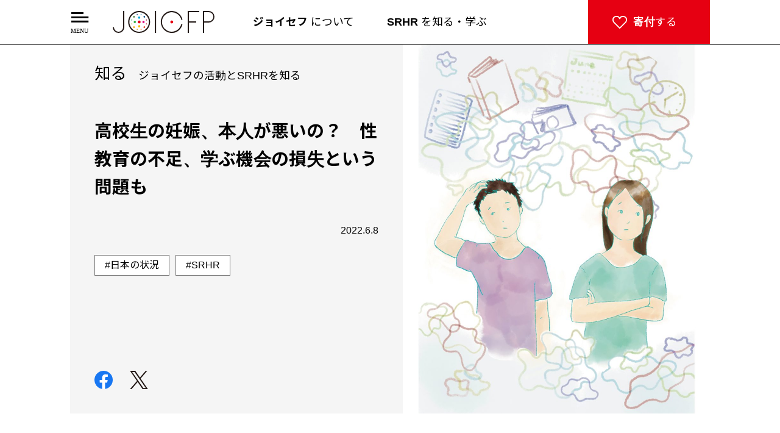

--- FILE ---
content_type: text/html; charset=UTF-8
request_url: https://www.joicfp.or.jp/jpn/column/sex-education-2022/
body_size: 14829
content:
<!DOCTYPE html>
<html lang="ja">
<head>
<meta charset="utf-8" />
<title>高校生の妊娠、本人が悪いの？　性教育の不足、学ぶ機会の損失という問題も | 国際協力NGOジョイセフ（JOICFP）</title>
<meta name="keywords" content="国際協力,NGO,寄付,募金" />
<meta name="description" content="ジョイセフは、世界の妊産婦と女性の命と健康を守るために活動している日本生まれの国際協力NGOです。1968年に設立、国連、国際機関、現地NGOや地域住民と連携し、アジアやアフリカで、保健分野の人材養成、物資支援、プロジェクトを通して生活向上等の支援を行っています。" />
<meta name="robots" content="all" />
<meta name="viewport" content="width=device-width,initial-scale=1.0,minimum-scale=1.0,maximum-scale=1.0,user-scalable=no" />
<meta property="og:title" content="高校生の妊娠、本人が悪いの？　性教育の不足、学ぶ機会の損失という問題も | 国際協力NGOジョイセフ（JOICFP）" />
<meta property="og:type" content="article" />
<meta property="og:url" content="https://www.joicfp.or.jp/jpn/column/sex-education-2022/" />
<meta property="og:image" content="https://www.joicfp.or.jp/jpn/wp-content/uploads/2022/06/202206-shinbashi-header.jpg" />
<meta property="og:site_name" content="国際協力NGOジョイセフ（JOICFP）" />
<meta property="og:description" content="ジョイセフは、世界の妊産婦と女性の命と健康を守るために活動している日本生まれの国際協力NGOです。1968年に設立、国連、国際機関、現地NGOや地域住民と連携し、アジアやアフリカで、保健分野の人材養成、物資支援、プロジェクトを通して生活向上等の支援を行っています。" />
<meta name="twitter:card" content="summary">
<meta name="twitter:site" content="https://www.joicfp.or.jp/jpn/column/sex-education-2022/">
<meta name="twitter:image" content="https://www.joicfp.or.jp/jpn/wp-content/uploads/2022/06/202206-shinbashi-header.jpg" />
<meta name="twitter:title" content="国際協力NGOジョイセフ（JOICFP）">
<meta name="twitter:description" content="ジョイセフは、世界の妊産婦と女性の命と健康を守るために活動している日本生まれの国際協力NGOです。1968年に設立、国連、国際機関、現地NGOや地域住民と連携し、アジアやアフリカで、保健分野の人材養成、物資支援、プロジェクトを通して生活向上等の支援を行っています。">
<link rel="stylesheet" type="text/css" href="https://www.joicfp.or.jp/jpn/COMMON/CSS/common.css?20251210" />
<link rel="stylesheet" type="text/css" href="https://www.joicfp.or.jp/jpn/COMMON/CSS/contents.css?20251210" />
<link rel="stylesheet" type="text/css" href="https://www.joicfp.or.jp/jpn/COMMON/CSS/index.css?20251210" />
<link rel="stylesheet" type="text/css" href="https://www.joicfp.or.jp/jpn/COMMON/CSS/mypage.css?20251210" />
<link rel="stylesheet" type="text/css" href="https://www.joicfp.or.jp/jpn/COMMON/CSS/people.css?20251210" />
<link rel="stylesheet" type="text/css" href="https://www.joicfp.or.jp/jpn/COMMON/CSS/donationform.css?20251210" />
<link rel="stylesheet" type="text/css" href="https://www.joicfp.or.jp/jpn/COMMON/PLUGINS/slider-pro-master/dist/css/slider-pro.css" />
<script type="text/javascript" src="https://ajax.googleapis.com/ajax/libs/jquery/2.1.3/jquery.min.js"></script>
<script type="text/javascript" src="https://ajaxzip3.github.io/ajaxzip3.js" charset="UTF-8"></script>
<script type="text/javascript" src="https://www.joicfp.or.jp/jpn/COMMON/JS/jquery.mb.YTPlayer.min.js" charset="utf-8"></script> 
<script type="text/javascript" src="https://www.joicfp.or.jp/jpn/COMMON/JS/bigbanner.js"></script>
<script type="text/javascript" src="https://www.joicfp.or.jp/jpn/COMMON/JS/library.js?20251210"></script>
<script type="text/javascript" src="https://www.joicfp.or.jp/jpn/COMMON/PLUGINS/slider-pro-master/dist/js/jquery.sliderPro.min.js"></script>
<link rel="shortcut icon" href="/favicon.svg" />
<link rel="shortcut icon" href="/favicon.ico" />
<link rel="apple-touch-icon" href="/apple-touch-icon.png" />
<link rel="icon" type="image/png" href="/android-chrome-256x256.png" />
<link rel="preconnect" href="https://fonts.googleapis.com">
<link rel="preconnect" href="https://fonts.gstatic.com" crossorigin>
<link href="https://fonts.googleapis.com/css2?family=Noto+Sans+JP:wght@100;200;300;400;500;600;700;800;900&display=swap" rel="stylesheet">
<meta name='robots' content='max-image-preview:large' />
<link rel='dns-prefetch' href='//s.w.org' />
		<script type="text/javascript">
			window._wpemojiSettings = {"baseUrl":"https:\/\/s.w.org\/images\/core\/emoji\/13.1.0\/72x72\/","ext":".png","svgUrl":"https:\/\/s.w.org\/images\/core\/emoji\/13.1.0\/svg\/","svgExt":".svg","source":{"concatemoji":"https:\/\/www.joicfp.or.jp\/jpn\/wp-includes\/js\/wp-emoji-release.min.js?ver=5.8.12"}};
			!function(e,a,t){var n,r,o,i=a.createElement("canvas"),p=i.getContext&&i.getContext("2d");function s(e,t){var a=String.fromCharCode;p.clearRect(0,0,i.width,i.height),p.fillText(a.apply(this,e),0,0);e=i.toDataURL();return p.clearRect(0,0,i.width,i.height),p.fillText(a.apply(this,t),0,0),e===i.toDataURL()}function c(e){var t=a.createElement("script");t.src=e,t.defer=t.type="text/javascript",a.getElementsByTagName("head")[0].appendChild(t)}for(o=Array("flag","emoji"),t.supports={everything:!0,everythingExceptFlag:!0},r=0;r<o.length;r++)t.supports[o[r]]=function(e){if(!p||!p.fillText)return!1;switch(p.textBaseline="top",p.font="600 32px Arial",e){case"flag":return s([127987,65039,8205,9895,65039],[127987,65039,8203,9895,65039])?!1:!s([55356,56826,55356,56819],[55356,56826,8203,55356,56819])&&!s([55356,57332,56128,56423,56128,56418,56128,56421,56128,56430,56128,56423,56128,56447],[55356,57332,8203,56128,56423,8203,56128,56418,8203,56128,56421,8203,56128,56430,8203,56128,56423,8203,56128,56447]);case"emoji":return!s([10084,65039,8205,55357,56613],[10084,65039,8203,55357,56613])}return!1}(o[r]),t.supports.everything=t.supports.everything&&t.supports[o[r]],"flag"!==o[r]&&(t.supports.everythingExceptFlag=t.supports.everythingExceptFlag&&t.supports[o[r]]);t.supports.everythingExceptFlag=t.supports.everythingExceptFlag&&!t.supports.flag,t.DOMReady=!1,t.readyCallback=function(){t.DOMReady=!0},t.supports.everything||(n=function(){t.readyCallback()},a.addEventListener?(a.addEventListener("DOMContentLoaded",n,!1),e.addEventListener("load",n,!1)):(e.attachEvent("onload",n),a.attachEvent("onreadystatechange",function(){"complete"===a.readyState&&t.readyCallback()})),(n=t.source||{}).concatemoji?c(n.concatemoji):n.wpemoji&&n.twemoji&&(c(n.twemoji),c(n.wpemoji)))}(window,document,window._wpemojiSettings);
		</script>
		<style type="text/css">
img.wp-smiley,
img.emoji {
	display: inline !important;
	border: none !important;
	box-shadow: none !important;
	height: 1em !important;
	width: 1em !important;
	margin: 0 .07em !important;
	vertical-align: -0.1em !important;
	background: none !important;
	padding: 0 !important;
}
</style>
	<link rel='stylesheet' id='wp-block-library-css'  href='https://www.joicfp.or.jp/jpn/wp-includes/css/dist/block-library/style.min.css?ver=5.8.12' type='text/css' media='all' />
<link rel='stylesheet' id='contact-form-7-css'  href='https://www.joicfp.or.jp/jpn/wp-content/plugins/contact-form-7/includes/css/styles.css?ver=5.5.3' type='text/css' media='all' />
<link rel='stylesheet' id='wordpress-popular-posts-css-css'  href='https://www.joicfp.or.jp/jpn/wp-content/plugins/wordpress-popular-posts/assets/css/wpp.css?ver=5.5.1' type='text/css' media='all' />
<script type='application/json' id='wpp-json'>
{"sampling_active":1,"sampling_rate":100,"ajax_url":"https:\/\/www.joicfp.or.jp\/jpn\/wp-json\/wordpress-popular-posts\/v1\/popular-posts","api_url":"https:\/\/www.joicfp.or.jp\/jpn\/wp-json\/wordpress-popular-posts","ID":50722,"token":"985eebb6c3","lang":0,"debug":0}
</script>
<script type='text/javascript' src='https://www.joicfp.or.jp/jpn/wp-content/plugins/wordpress-popular-posts/assets/js/wpp.min.js?ver=5.5.1' id='wpp-js-js'></script>
<link rel="https://api.w.org/" href="https://www.joicfp.or.jp/jpn/wp-json/" /><link rel="EditURI" type="application/rsd+xml" title="RSD" href="https://www.joicfp.or.jp/jpn/xmlrpc.php?rsd" />
<link rel="wlwmanifest" type="application/wlwmanifest+xml" href="https://www.joicfp.or.jp/jpn/wp-includes/wlwmanifest.xml" /> 
<meta name="generator" content="WordPress 5.8.12" />
<link rel="canonical" href="https://www.joicfp.or.jp/jpn/column/sex-education-2022/" />
<link rel='shortlink' href='https://www.joicfp.or.jp/jpn/?p=50722' />
<link rel="alternate" type="application/json+oembed" href="https://www.joicfp.or.jp/jpn/wp-json/oembed/1.0/embed?url=https%3A%2F%2Fwww.joicfp.or.jp%2Fjpn%2Fcolumn%2Fsex-education-2022%2F" />
<link rel="alternate" type="text/xml+oembed" href="https://www.joicfp.or.jp/jpn/wp-json/oembed/1.0/embed?url=https%3A%2F%2Fwww.joicfp.or.jp%2Fjpn%2Fcolumn%2Fsex-education-2022%2F&#038;format=xml" />
		<script type="text/javascript">
				(function(c,l,a,r,i,t,y){
					c[a]=c[a]||function(){(c[a].q=c[a].q||[]).push(arguments)};t=l.createElement(r);t.async=1;
					t.src="https://www.clarity.ms/tag/"+i+"?ref=wordpress";y=l.getElementsByTagName(r)[0];y.parentNode.insertBefore(t,y);
				})(window, document, "clarity", "script", "qqjy8rvcom");
		</script>
		            <style id="wpp-loading-animation-styles">@-webkit-keyframes bgslide{from{background-position-x:0}to{background-position-x:-200%}}@keyframes bgslide{from{background-position-x:0}to{background-position-x:-200%}}.wpp-widget-placeholder,.wpp-widget-block-placeholder{margin:0 auto;width:60px;height:3px;background:#dd3737;background:linear-gradient(90deg,#dd3737 0%,#571313 10%,#dd3737 100%);background-size:200% auto;border-radius:3px;-webkit-animation:bgslide 1s infinite linear;animation:bgslide 1s infinite linear}</style>
            <!-- Google Tag Manager -->
<script>(function(w,d,s,l,i){w[l]=w[l]||[];w[l].push({'gtm.start':
new Date().getTime(),event:'gtm.js'});var f=d.getElementsByTagName(s)[0],
j=d.createElement(s),dl=l!='dataLayer'?'&l='+l:'';j.async=true;j.src=
'https://www.googletagmanager.com/gtm.js?id='+i+dl;f.parentNode.insertBefore(j,f);
})(window,document,'script','dataLayer','GTM-N6QMLX');</script>
<!-- End Google Tag Manager -->
<!-- Global site tag (gtag.js) - Google Analytics -->
<script async src="https://www.googletagmanager.com/gtag/js?id=G-BBS4Y42VP7"></script>
<script>
  window.dataLayer = window.dataLayer || [];
  function gtag(){dataLayer.push(arguments);}
  gtag('js', new Date());

  gtag('config', 'G-BBS4Y42VP7');
</script>

<script>
  (function(i,s,o,g,r,a,m){i['GoogleAnalyticsObject']=r;i[r]=i[r]||function(){
  (i[r].q=i[r].q||[]).push(arguments)},i[r].l=1*new Date();a=s.createElement(o),
  m=s.getElementsByTagName(o)[0];a.async=1;a.src=g;m.parentNode.insertBefore(a,m)
  })(window,document,'script','//www.google-analytics.com/analytics.js','ga');

  ga('create', 'UA-1615300-1', 'joicfp.or.jp');
  ga('require', 'displayfeatures');
  ga('send', 'pageview');
  
  ga('create', 'UA-90597005-2', 'auto', {'name': 'adwords'});
  ga('adwords.send', 'pageview');

</script>
</head>
<body>
<!-- Google Tag Manager (noscript) -->
<noscript><iframe src="https://www.googletagmanager.com/ns.html?id=GTM-N6QMLX"
height="0" width="0" style="display:none;visibility:hidden"></iframe></noscript>
<!-- End Google Tag Manager (noscript) -->
<div id="fb-root"></div>
<script>(function(d, s, id) {
  var js, fjs = d.getElementsByTagName(s)[0];
  if (d.getElementById(id)) return;
  js = d.createElement(s); js.id = id;
  js.src = "//connect.facebook.net/ja_JP/sdk.js#xfbml=1&version=v2.5&appId=1207032869310367";
  fjs.parentNode.insertBefore(js, fjs);
}(document, 'script', 'facebook-jssdk'));</script>
<header id="header">
	<div>
		<div>
			<h1><a href="https://www.joicfp.or.jp/jpn/"><img src="https://www.joicfp.or.jp/jpn/COMMON/IMAGES/logo.svg" alt="国際協力NGOジョイセフ（JOICFP）" /></a></h1>
		</div>
		<nav id="global_menu">
			<ul>
				<li class="parent navi_0">
					<span onclick="openMegamenu('.navi_0');"><img src="https://www.joicfp.or.jp/jpn/COMMON/IMAGES/menu.svg" alt="MENU" /></span>
					<div class="megamenu">
						<div>
							<p class="close"><a href="javascript:void(0);" onclick="closeMegamenu();">メニューをとじる <strong>×</strong></a></p>
							<p class="top"><a href="https://www.joicfp.or.jp/jpn/">TOPページへ</a></p>
							<div class="c_left">
								<dl>
									<dt><a href="https://www.joicfp.or.jp/jpn/joicfp/">ジョイセフについて</a></dt>
									<dd>
										<dl>
											<dt><a href="https://www.joicfp.or.jp/jpn/joicfp/activity/">私たちの活動</a></dt>
											<dd>
												<ul>
											<li><a href="https://www.joicfp.or.jp/jpn/profile/activity/why/">活動する理由</a></li>
											<li><a href="https://www.joicfp.or.jp/jpn/profile/activity/what/">活動する分野</a></li>
											<li><a href="https://www.joicfp.or.jp/jpn/joicfp/activity/how/">私たちの方法</a></li>
											<li><a href="https://www.joicfp.or.jp/jpn/profile/activity/where/">活動地域・国</a></li>										
											<!--li><a href="https://www.joicfp.or.jp/jpn/profile/research/">活動レポート</a></li-->
											<li><a href="https://www.joicfp.or.jp/jpn/white-ribbon/">ホワイトリボン</a></li>
											<li><a href="https://www.joicfp.or.jp/jpn/ilady_project/">ILADY.</a></li>
											<li><a href="https://www.joicfp.or.jp/jpn/srhr4all/">SRHR for ALL アクション！</a></li>
											<li><a href="https://www.joicfp.or.jp/jpn/donate/support/omoide_ransel/">思い出のランドセルギフト</a></li>
										</ul>
									</dd>
								</dl>
								<dl>
									<dt>組織概要</dt>
									<dd>
										<ul>
											<li><a href="https://www.joicfp.or.jp/jpn/profile/">ジョイセフとは</a></li>
											<li><a href="https://www.joicfp.or.jp/jpn/joicfp/info/outline/">ジョイセフの情報</a></li>
											<li><a href="https://www.joicfp.or.jp/jpn/joicfp/info/history/">歴史</a></li>
											<li><a href="https://www.joicfp.or.jp/jpn/joicfp/info/ambassador/">アンバサダー</a></li>
											<li><a href="https://www.joicfp.or.jp/jpn/profile/research/">報告書</a></li>
										</ul>
											</dd>
										</dl>
										<p class="small"><a href="https://www.joicfp.or.jp/jpn/people/">ジョイセフと一緒に、世界を変えていく<strong>「ひと」</strong></a></p>
										<p class="small"><a href="https://www.joicfp.or.jp/jpn/column/">ジョイセフの活動とSRHRを<strong>「知る」</strong></a></p>
									</dd>
								</dl>
							</div>
							<div class="c_center">
								<dl>
									<dt><a href="https://www.joicfp.or.jp/jpn/donate/">支援する</a></dt>
									<dd>
										<p><a href="https://www.joicfp.or.jp/donationform/">寄付する</a></p>
										<p><a href="https://www.joicfp.or.jp/jpn/joicfpfriends/">ジョイセフフレンズ（毎月寄付）について</a></p>
										<p><a href="https://www.joicfp.or.jp/jpn/donate/support/omoide_ransel/">ランドセルを寄付する</a></p>
										<dl>
											<dt>さまざまな支援の形</dt>
											<dd>
												<ul>
													<li><a href="https://www.joicfp.or.jp/jpn/donate/support/">🎁 物を贈って支援</a></li>
													<li><a href="https://www.joicfp.or.jp/jpn/donate/shopping/">🛒 お買い物で支援</a></li>
													<li><a href="https://www.joicfp.or.jp/jpn/donate/point/">🅿 ポイントで寄付</a></li>
													<li><a href="https://www.joicfp.or.jp/jpn/donate/charity_run/">🏃🏻‍♀️ ホワイトリボンランに参加</a></li>
													<li><a href="https://www.joicfp.or.jp/jpn/donate/donation/inheritance/">📋 遺贈・相続寄付</a></li>
												</ul>
											</dd>
										</dl>
										<p><a href="https://www.joicfp.or.jp/jpn/support/tax_incentive/">寄付金控除について</a></p>
									</dd>
								</dl>
								<dl>
									<dt><a href="https://www.joicfp.or.jp/jpn/column_tag/srhr/">SRHRを知る・学ぶ</a></dt>
									<dd>
										<p><a href="https://www.joicfp.or.jp/srhr/" target="_blank">「わたしたちのSRHR」特設サイトへ</a></p>
										<p><a href="https://www.joicfp.or.jp/jpn/column_tag/srhr/">SRHR記事一覧</a></p>
									</dd>
								</dl>
							</div>
							<div class="c_right">
								<ul class="buttons">
									<li><a href="https://www.joicfp.or.jp/jpn/2026/">最新情報</a></li>
									<li><a href="https://www.joicfp.or.jp/jpn/staffblog/"><img src="https://www.joicfp.or.jp/jpn/COMMON/IMAGES/navi_staffblog.svg" alt="スタッフブログ" /></a></li>
								</ul>
								<ul class="info">
									<li><a class="mail" href="https://www.joicfp.or.jp/jpn/mail_magazine/">メールマガジン登録・解除</a></li>
									<li><a class="faq" href="https://www.joicfp.or.jp/jpn/faq/">よくあるご質問</a></li>
									<li><a class="contact" href="https://www.joicfp.or.jp/jpn/contact/">お問い合わせ</a></li>
									<li><a class="recruit" href="https://www.joicfp.or.jp/jpn/recruitment/careers/">人材募集</a></li>
								</ul>
								<p class="english"><a href="https://www.joicfp.or.jp/eng/">English</a></p>
								<ul class="sns">
									<li><a href="https://www.instagram.com/joicfp" target="_blank"><img src="https://www.joicfp.or.jp/jpn/COMMON/IMAGES/navi_sns_instagram.svg" alt="instagram" /></a></li>
									<li><a href="https://www.facebook.com/JOICFP" target="_blank"><img src="https://www.joicfp.or.jp/jpn/COMMON/IMAGES/navi_sns_facebook.svg" alt="facebook" /></a></li>
									<li><a href="https://twitter.com/NGO_JOICFP" target="_blank"><img src="https://www.joicfp.or.jp/jpn/COMMON/IMAGES/navi_sns_x.svg" alt="x" /></a></li>
									<li><a href="https://www.youtube.com/user/JOICFP" target="_blank"><img src="https://www.joicfp.or.jp/jpn/COMMON/IMAGES/navi_sns_youtube.svg" alt="youtube" /></a></li>
									<li><a href="https://podcasters.spotify.com/pod/show/0uo93pbigqo" target="_blank"><img src="https://www.joicfp.or.jp/jpn/COMMON/IMAGES/navi_sns_spotify.svg" alt="spotify" /></a></li>
								</ul>
<form method="get" action="https://www.joicfp.or.jp/jpn/"><input type="image" src="https://www.joicfp.or.jp/jpn/COMMON/IMAGES/search.svg" /><input class="text" type="text" name="s" value="" placeholder="サイト内検索" /></form>
								<ul class="links_1">
									<li><a href="https://www.joicfp.or.jp/jpn/personal/">👤 はじめての方へ</a></li>
									<li><a href="https://www.joicfp.or.jp/jpn/cooperation/">🏢 法人の方へ</a></li>
									<li><a href="https://www.joicfp.or.jp/jpn/4educators/">🎓 教育関係者の方へ</a></li>
									<li>支援者の方へ</li>
								</ul>
								<ul class="links_2">
									<li><a href="https://www.joicfp.or.jp/jpn/volunteer/">ボランティア / インターン</a></li>
									<li><a href="https://www.joicfp.or.jp/jpn/access/">ジョイセフへのアクセス</a></li>
									<li><a href="https://www.joicfp.or.jp/jpn/joicfpspot/">ジョイセフスポット</a></li>
									<li><a href="https://www.joicfp.or.jp/jpn/news/media/">メディア掲載情報</a></li>
									<li><a href="https://www.joicfp.or.jp/jpn/privacy/">個人情報保護方針</a></li>
								</ul>

								<p class="jf"><a href="https://www.joicfp.or.jp/jpn/donate/for_friends/"><img src="https://www.joicfp.or.jp/jpn/COMMON/IMAGES/navi_9_5_pc.svg" alt="ジョイセフフレンズページ" />ジョイセフフレンズページ</a></p>
							</div>
						</div>
					</div>
				</li>
				<li class="parent navi_1">
					<span onclick="openMegamenu('.navi_1');"><strong>ジョイセフ</strong> について</span>
					<div class="megamenu">
						<div>
							<p class="close"><a href="javascript:void(0);" onclick="closeMegamenu();">メニューをとじる <strong>×</strong></a></p>
							<div class="c_left">
								<dl>
									<dt>私たちの活動</dt>
									<dd>
										<ul>
											<li><a href="https://www.joicfp.or.jp/jpn/profile/activity/why/">活動する理由</a></li>
											<li><a href="https://www.joicfp.or.jp/jpn/profile/activity/what/">活動する分野</a></li>
											<li><a href="https://www.joicfp.or.jp/jpn/joicfp/activity/how/">私たちの方法</a></li>
											<li><a href="https://www.joicfp.or.jp/jpn/profile/activity/where/">活動地域・国</a></li>											
											<!--li><a href="https://www.joicfp.or.jp/jpn/profile/research/">活動レポート</a></li-->
											<li><a href="https://www.joicfp.or.jp/jpn/white-ribbon/">ホワイトリボン</a></li>
											<li><a href="https://www.joicfp.or.jp/jpn/ilady_project/">ILADY.</a></li>
											<li><a href="https://www.joicfp.or.jp/jpn/srhr4all/">SRHR for ALL アクション！</a></li>
											<li><a href="https://www.joicfp.or.jp/jpn/donate/support/omoide_ransel/">思い出のランドセルギフト</a>
										</ul>
									</dd>
								</dl>
								<dl>
									<dt>組織概要</dt>
									<dd>
										<ul>
											<li><a href="https://www.joicfp.or.jp/jpn/profile/">ジョイセフとは</a></li>
											<li><a href="https://www.joicfp.or.jp/jpn/joicfp/info/outline/">ジョイセフの情報</a></li>
											<li><a href="https://www.joicfp.or.jp/jpn/joicfp/info/history/">歴史</a></li>
											<li><a href="https://www.joicfp.or.jp/jpn/joicfp/info/ambassador/">アンバサダー</a></li>
											<li><a href="https://www.joicfp.or.jp/jpn/profile/research/">報告書</a></li>
										</ul>
									</dd>
								</dl>
							</div>
							<div class="c_right">
								<dl>
									<dt><span>ジョイセフの活動と<br />SRHRを</span><strong>知る</strong></dt>
									<dd>
<div><a class="post" href="https://www.joicfp.or.jp/jpn/column/emergency-contraception_2025-04/"><img width="270" height="320" src="https://www.joicfp.or.jp/jpn/wp-content/uploads/2025/12/202512webinar04-270x320.jpg" class="attachment-size_270x320 size-size_270x320 wp-post-image" alt="" loading="lazy" /><p>【全4部】ついに日本でも！ 緊急避妊薬の市販化ってどういうこと？ わたしのカラダ、未来の選択を考える―― ウェビナーレポート④</p></a></div><p><a class="tag" href="/jpn/column_tag/japan/">＃日本の状況</a><a class="tag" href="/jpn/column_tag/data/">＃データ</a><a class="tag" href="/jpn/column_tag/from-the-scene/">＃現場より</a><a class="tag" href="/jpn/column_tag/column/">＃コラム</a><a class="tag" href="/jpn/column_tag/world/">＃世界の状況</a><a class="tag" href="/jpn/column_tag/words/">＃用語解説</a><a class="tag" href="/jpn/column_tag/advocacy/">＃アドボカシー</a><a class="tag" href="/jpn/column_tag/project/">＃プロジェクト</a><a class="go_index" href="https://www.joicfp.or.jp/jpn/column/">「知る」記事一覧へ</a></p>
									</dd>
								</dl><dl>
									<dt><span>ジョイセフと一緒に<br />世界を変えていく</span><strong>ひと</strong></dt>
									<dd>
<div><a class="post" href="https://www.joicfp.or.jp/jpn/people/mayumi-taniguchi/"><img width="270" height="320" src="https://www.joicfp.or.jp/jpn/wp-content/uploads/2025/10/taniguchi-1-270x320.jpg" class="attachment-size_270x320 size-size_270x320 wp-post-image" alt="" loading="lazy" /><p><span>【 私とSRHR 】 愛ある「ツッコミ」で社会を変えたい。谷口真由美、ジョイセフとともにSRHRを掲げて走り出す</span>法学者/ジョイセフ理事<strong>谷口 真由美</strong></p></a></div><p><a class="tag" href="/jpn/people_tag/staff/">＃ジョイセフスタッフ</a><a class="tag" href="/jpn/people_tag/partner/">＃パートナー紹介</a><a class="tag" href="/jpn/people_tag/friends/">＃ジョイセフフレンズ</a><a class="tag" href="/jpn/people_tag/opinion-leader/">＃オピニオンリーダー</a><a class="go_index" href="https://www.joicfp.or.jp/jpn/people/">「ひと」記事一覧へ</a></p>
									</dd>
								</dl>
								<p><span><a href="https://www.joicfp.or.jp/jpn/column/">記事一覧へ</a></span><span><a href="https://www.joicfp.or.jp/jpn/people/">記事一覧へ</a></span></p>
							</div>
							<ul>
								<li><a href="https://www.joicfp.or.jp/jpn/2026/">最新情報</a></li>
								<li><a href="https://www.joicfp.or.jp/jpn/staffblog/"><img src="https://www.joicfp.or.jp/jpn/COMMON/IMAGES/navi_staffblog.svg" alt="スタッフブログ" /></a></li>
								<li><a href="https://www.joicfp.or.jp/jpn/recruitment/careers/">ジョイセフで働く</a></li>
							</ul>
						</div>
					</div>
				</li>
				<li class="parent navi_2">
					<span onclick="openMegamenu('.navi_2');"><strong>SRHR</strong> を知る・学ぶ</span>
					<div class="megamenu">
						<div>
							<p class="close"><a href="javascript:void(0);" onclick="closeMegamenu();">メニューをとじる <strong>×</strong></a></p>
							<div class="c_left">
								<dl>
									<dt>SRHRを知る</dt>
									<dd>
<a href="https://www.joicfp.or.jp/srhr/" target="_blank"><img src="https://www.joicfp.or.jp/jpn/COMMON/IMAGES/navi_srhr_1.webp" alt="わたしたちのSRHR" /></a>
<p><a href="https://www.joicfp.or.jp/srhr/" target="_blank">わたしたちのSRHR</a></p>
									</dd>
								</dl>
								<p><a href="https://www.joicfp.or.jp/srhr/" target="_blank"><img src="https://www.joicfp.or.jp/jpn/COMMON/IMAGES/navi_srhr.svg" alt="わたしたちのSRHR" /></a></p>
							</div>
							<div class="c_right">
								<dl>
									<dt>SRHR関連記事</dt>
									<dd>
										<ul>
<li><a class="post" href="https://www.joicfp.or.jp/jpn/column/emergency-contraception_2025-04/"><img width="270" height="320" src="https://www.joicfp.or.jp/jpn/wp-content/uploads/2025/12/202512webinar04-270x320.jpg" class="attachment-size_270x320 size-size_270x320 wp-post-image" alt="" loading="lazy" />【全4部】ついに日本でも！ 緊急避妊薬の市販化ってどういうこと？ わたしのカラダ、未来の選択を考える―― ウェビナーレポート④</a></li><li><a class="post" href="https://www.joicfp.or.jp/jpn/column/emergency-contraception_2025-03/"><img width="270" height="320" src="https://www.joicfp.or.jp/jpn/wp-content/uploads/2025/12/202512webinar03-270x320.jpg" class="attachment-size_270x320 size-size_270x320 wp-post-image" alt="" loading="lazy" />【全4部】ついに日本でも！ 緊急避妊薬の市販化ってどういうこと？ わたしのカラダ、未来の選択を考える―― ウェビナーレポート③</a></li><li><a class="post" href="https://www.joicfp.or.jp/jpn/column/emergency-contraception_2025-02/"><img width="270" height="320" src="https://www.joicfp.or.jp/jpn/wp-content/uploads/2025/12/202512webinar02-270x320.jpg" class="attachment-size_270x320 size-size_270x320 wp-post-image" alt="" loading="lazy" />【全4部】ついに日本でも！ 緊急避妊薬の市販化ってどういうこと？ わたしのカラダ、未来の選択を考える―― ウェビナーレポート②</a></li>										</ul>
										<p><a href="https://www.joicfp.or.jp/jpn/column_tag/srhr/">記事一覧を見る</a></p>
									</dd>
								</dl>
							</div>
						</div>
					</div>
				</li>
				<li class="parent navi_9">
					<span onclick="openMegamenu('.navi_9');"><strong>寄付</strong>する</span>
					<div class="megamenu">
						<div>
							<p class="close"><a href="javascript:void(0);" onclick="closeMegamenu();">メニューをとじる <strong>×</strong></a></p>
							<div class="sp">
								<ul>
									<li><a href="https://congrant.com/project/joicfp/19155/form/step1" target="_blank"><img src="https://www.joicfp.or.jp/jpn/COMMON/IMAGES/navi_9_1_sp.svg" alt="今すぐ寄付する" />今すぐ寄付する</a></li>
									<li><a href="https://congrant.com/project/joicfp/19155/form/step1?type=monthly" target="_blank"><img src="https://www.joicfp.or.jp/jpn/COMMON/IMAGES/navi_9_2_sp.svg" alt="ジョイセフフレンズになる（毎月寄付）" /><span>ジョイセフフレンズになる（毎月寄付）</span></a></li>
									<li><a href="https://www.joicfp.or.jp/jpn/donate/for_friends/"><img style="width:24px;" src="https://www.joicfp.or.jp/jpn/COMMON/IMAGES/navi_9_5_pc.svg" alt="ジョイセフフレンズページ" />ジョイセフフレンズページ</a></li>
									<li><a href="https://www.joicfp.or.jp/jpn/donate/support/omoide_ransel/" target="_blank"><img src="https://www.joicfp.or.jp/jpn/COMMON/IMAGES/navi_9_3_sp.svg" alt="ランドセルを寄付する" />ランドセルを寄付する</a></li>
								</ul>
							</div>
							<div class="c_left">
								<dl>
									<dt>様々な支援の形</dt>
									<dd>
										<ul>
											<li><a href="https://www.joicfp.or.jp/jpn/joicfpfriends/">💕 フレンズ支援（毎月寄付）</a></li>
											<li><a href="https://www.joicfp.or.jp/jpn/donate/support/">🎁 物を贈って支援</a></li>
											<li><a href="https://www.joicfp.or.jp/jpn/donate/shopping/">🛒 お買い物で支援</a></li>
											<li><a href="https://www.joicfp.or.jp/jpn/donate/point/">🅿 ポイントで寄付</a></li>
											<li><a href="https://www.joicfp.or.jp/jpn/donate/charity_run/">🏃🏻‍♀️ ホワイトリボンランに参加</a></li>
											<li><a href="https://www.joicfp.or.jp/jpn/donate/donation/inheritance/">📋 遺贈・相続寄付</a></li>
										</ul>
									</dd>
								</dl>
							</div>
							<div class="c_center">
								<ul>
									<li><a href="https://www.joicfp.or.jp/jpn/support/tax_incentive/">寄付金控除について</a></li>
									<li><a href="https://www.joicfp.or.jp/jpn/personal/">はじめての方へ</a></li>
									<li><a href="https://www.joicfp.or.jp/jpn/cooperation/">企業・法人の方へ</a></li>
									<li><a href="https://www.joicfp.or.jp/jpn/4educators/">教育関係者の方へ</a></li>
								</ul>
								<ul class="info">
									<li><a class="mail" href="https://www.joicfp.or.jp/jpn/mail_magazine/">メールマガジン登録・解除</a></li>
									<li><a class="faq" href="https://www.joicfp.or.jp/jpn/faq/">よくあるご質問</a></li>
									<li><a class="contact" href="https://www.joicfp.or.jp/jpn/contact/">お問い合わせ</a></li>
								</ul>
							</div>
							<div class="c_right">
								<ul>
									<li><a href="https://congrant.com/project/joicfp/19155/form/step1" target="_blank"><img src="https://www.joicfp.or.jp/jpn/COMMON/IMAGES/navi_9_1_pc.svg" alt="今すぐ寄付する" />今すぐ寄付する</a></li>
									<li><a href="https://congrant.com/project/joicfp/19155/form/step1?type=monthly" target="_blank"><img src="https://www.joicfp.or.jp/jpn/COMMON/IMAGES/navi_9_2_pc.svg" alt="ジョイセフフレンズになる（毎月寄付）" /><span>ジョイセフフレンズになる<br />（毎月寄付）</span></a></li>
									<li><a href="https://www.joicfp.or.jp/jpn/donate/for_friends/"><img src="https://www.joicfp.or.jp/jpn/COMMON/IMAGES/navi_9_5_pc.svg" alt="ジョイセフフレンズページ" />ジョイセフフレンズページ</a></li>
									<li><a href="https://www.joicfp.or.jp/jpn/donate/support/omoide_ransel/" target="_blank"><img src="https://www.joicfp.or.jp/jpn/COMMON/IMAGES/navi_9_3_pc.svg" alt="ランドセルを寄付する" />ランドセルを寄付する</a></li>
								</ul>
							</div>
						</div>
					</div>
				</li>
			</ul>
		</nav>
	</div>
</header>
<section id="second">
	<article class="people_single">
<header>
<p class="people_image"><img width="964" height="1157" src="https://www.joicfp.or.jp/jpn/wp-content/uploads/2022/06/202206-shinbashi-header-964x1157.jpg" class="attachment-size_964xauto size-size_964xauto wp-post-image" alt="" loading="lazy" srcset="https://www.joicfp.or.jp/jpn/wp-content/uploads/2022/06/202206-shinbashi-header-964x1157.jpg 964w, https://www.joicfp.or.jp/jpn/wp-content/uploads/2022/06/202206-shinbashi-header-250x300.jpg 250w, https://www.joicfp.or.jp/jpn/wp-content/uploads/2022/06/202206-shinbashi-header-853x1024.jpg 853w, https://www.joicfp.or.jp/jpn/wp-content/uploads/2022/06/202206-shinbashi-header-768x922.jpg 768w, https://www.joicfp.or.jp/jpn/wp-content/uploads/2022/06/202206-shinbashi-header-300x360.jpg 300w, https://www.joicfp.or.jp/jpn/wp-content/uploads/2022/06/202206-shinbashi-header.jpg 1000w" sizes="(max-width: 964px) 100vw, 964px" /></p>
<div>
<h1 class="people_single"><strong>知る</strong>ジョイセフの活動とSRHRを知る</h1>
<h2>高校生の妊娠、本人が悪いの？　性教育の不足、学ぶ機会の損失という問題も</h2>
<p class="date">2022.6.8</p>
<p class="tags"><a href="https://www.joicfp.or.jp/jpn/column_tag/japan/" rel="tag">日本の状況</a><a href="https://www.joicfp.or.jp/jpn/column_tag/srhr/" rel="tag">SRHR</a></p>
<p class="sns">
<a class="facebook" href="https://www.facebook.com/sharer/sharer.php?u=https://www.joicfp.or.jp/jpn/column/sex-education-2022/" target="_blank"><img src="https://www.joicfp.or.jp/jpn/COMMON/IMAGES/navi_sns_facebook.svg" alt="facebook" /></a>
<a class="twitter" href="https://twitter.com/share?url=https://www.joicfp.or.jp/jpn/column/sex-education-2022/&amp;text=高校生の妊娠、本人が悪いの？　性教育の不足、学ぶ機会の損失という問題も" target="_blank" rel="nofollow"><img src="https://www.joicfp.or.jp/jpn/COMMON/IMAGES/navi_sns_x.svg" alt="twitter" /></a>
</p>
</div>
</header>
<div class="edit_area">
<blockquote><p>ジョイセフでは2019年から、毎年9月28日「International Safe Abortion Day」（安全な中絶・流産のための国際デー）に向け、アクティビストを対象にリプロダクティブ・ライツのひとつ「安全な中絶」をテーマに勉強会を行っています。2021年は「選べない今から、選べる未来へ」を開催しました。<br />
　<br />
2021年の勉強会の時点で、大学の教育学部に在籍している新橋みゆさんは、学業のかたわら、教員志望の学生を対象に、学校での性教育の必要性や伝え方などを考えるための性教育講座を開催しています。<br />
　<br />
活動を始めたきっかけは、高校3年生のときに経験した、予定外の妊娠と中絶。<br />
　<br />
「高校で扱う教科書には“中絶は命を摘む行為”と書かれています。中絶したのは大学に行くための選択でしたが、とても落ち込んで、1年間はなかなか立ち直れないような状況でした」<br />
　<br />
性教育の不足、万が一妊娠した生徒の受け入れという教育体制の問題について、新橋さんの考えと意見をお話いただきました。</p></blockquote>
<h4>高校生の予定外の妊娠、悪いのは本人？</h4>
<p>新橋：この場でお話をさせていただく前に、最初にみなさんに伺いたいと思います。高校生の予定外の妊娠は、それを防げなかった本人が悪いのでしょうか？</p>
<p>私が妊娠したとき、「なぜ避妊しなかったの？」「これからどうするの？」ととがめるような言葉を投げかけられることもありました。</p>
<p>でも、高校生の予定外の妊娠の原因は、性教育の不足にあるんです。</p>
<p>幼稚園〜高校までの教育課程は文部科学省が学習指導要領に定めています。その内容の一部を「〜は取り扱わない」「～のみ取り扱う」「～には深入りしない」と例外扱いにする「歯止め規定」と呼ばれるものがあり、中学校の保健分野では、「妊娠の経過は取り扱わないものとする」と記述されています。</p>
<p>歯止め規定で言及されたものを扱うには、保護者の同意やその他のさまざまな調整が必要になります。避妊や中絶の知識も含めた性教育に、義務教育ではなかなか踏み込めない、という状況が生まれているのです。</p>
<p><img loading="lazy" src="https://www.joicfp.or.jp/jpn/wp-content/uploads/2022/06/moyamoya-1024x169.jpg" alt="" width="1024" height="169" class="aligncenter size-large wp-image-50724" srcset="https://www.joicfp.or.jp/jpn/wp-content/uploads/2022/06/moyamoya-1024x169.jpg 1024w, https://www.joicfp.or.jp/jpn/wp-content/uploads/2022/06/moyamoya-300x49.jpg 300w, https://www.joicfp.or.jp/jpn/wp-content/uploads/2022/06/moyamoya-768x126.jpg 768w, https://www.joicfp.or.jp/jpn/wp-content/uploads/2022/06/moyamoya-1536x253.jpg 1536w, https://www.joicfp.or.jp/jpn/wp-content/uploads/2022/06/moyamoya-2048x337.jpg 2048w, https://www.joicfp.or.jp/jpn/wp-content/uploads/2022/06/moyamoya-964x159.jpg 964w" sizes="(max-width: 1024px) 100vw, 1024px" /></p>
<p>私の母校は中高一貫校でした。当時のパートナーは高校2年生でしたが、中学校に入ってから性教育を一度も受けたことがありませんでした。</p>
<p>中高一貫校では、中学校と高校の学習指導要領の内容は中高6年間のどこかで扱えばいいという考えです。学校によって教える知識の細かさやタイミングに差があり、場合によっては、中学校で扱う内容を高校で初めて教えることもあります。</p>
<p>その状況で性教育が後回しにされてしまい、中学校の学習指導要領に含まれる、月経や射精に関わる知識を、高校生になってから得ることも少なくありません。</p>
<p>ところが、妊娠すると、冒頭のような「なぜ避妊しなかったの？」「これからどうするの？」といった言葉を投げかけられます。</p>
<p>でも、教わっていない数式は解けないように、性についても、教わらないとわかりません。</p>
<p>「教えてもらってなかったのに」「怒られるのが怖いから誰にも相談もできない」というモヤモヤを抱えながら、中絶可能な22週未満という期間までに、今後の人生に関わる選択をしなければならないのです。</p>
<p>10代での予定外の妊娠は、性について教えてくれる大人や知るための仕組みがないこと、知っていても避妊具にアクセスしにくいことが原因です。</p>
<p>義務教育である小中学校で性教育を受けられるように、教職者や教員志望の人たちが性教育のノウハウを学ぶ環境が大事だと考えています。</p>
<h4>自分のことを自分で決められる学校生活を</h4>
<p>わたしは今、高校生で中絶を経験した人たちと、ツイッターを通して関わりを持っています。彼らに、経験したことや感じたモヤモヤを聞きました。</p>
<ul>
<li>つわりがひどいのに、制服を着ているから優先席に座れない</li>
<li>妊娠を友人にも学校にも気づかれないようにしなければいけない</li>
<li>昼食の時間に教室や食堂で過ごすのがつらく、外にいるしかない</li>
<li>体がどんどん変化していくことに不安を感じる</li>
<li>産む／産まないの選択以前に、つわりや受診で学校を休むことが増え、推薦入試を受けるという選択肢がなくなりそうで進路に不安を感じる</li>
<li>避妊のことを知る機会や、避妊具を手に入れる手段がなかったのに、妊娠を責められる</li>
<li>感じるモヤモヤを友人や大人にも言うことができない</li>
</ul>
<p><img loading="lazy" src="https://www.joicfp.or.jp/jpn/wp-content/uploads/2022/06/moyamoya-1024x169.jpg" alt="" width="1024" height="169" class="aligncenter size-large wp-image-50724" srcset="https://www.joicfp.or.jp/jpn/wp-content/uploads/2022/06/moyamoya-1024x169.jpg 1024w, https://www.joicfp.or.jp/jpn/wp-content/uploads/2022/06/moyamoya-300x49.jpg 300w, https://www.joicfp.or.jp/jpn/wp-content/uploads/2022/06/moyamoya-768x126.jpg 768w, https://www.joicfp.or.jp/jpn/wp-content/uploads/2022/06/moyamoya-1536x253.jpg 1536w, https://www.joicfp.or.jp/jpn/wp-content/uploads/2022/06/moyamoya-2048x337.jpg 2048w, https://www.joicfp.or.jp/jpn/wp-content/uploads/2022/06/moyamoya-964x159.jpg 964w" sizes="(max-width: 1024px) 100vw, 1024px" /></p>
<p>妊娠した人のなかには、退学になった人もいます。私の周りにはいませんが、実際にパートナーが退学になった例もあると思います。</p>
<p>文部科学省が2018年、妊娠を理由に退学させないように<a href="https://www.mext.go.jp/a_menu/shotou/seitoshidou/1411217.htm" rel="noopener" target="_blank">通告</a>を出したため、公立の高校では退学にならずに済むことが増えているようですが、私立の学校では今でも妊娠を理由に退学させることもあります。</p>
<p>高校を卒業できないと、学歴社会である日本では、お金を稼いで子どもを育てていくことがかなり厳しくなってしまいます。</p>
<p>収入源が確保できないと、妊娠後の選択に影響を強く及ぼすことになります。お金がないためにやむを得ず、子どもを産まないという選択をする高校生も実際にいます。</p>
<p>ただ学校側も、妊娠した生徒を卒業までサポートするために配慮する余裕がなかったり、校内での事故で流産するリスクを恐れたりして、学校に通わせる余裕がないという話もあります。</p>
<p><img loading="lazy" src="https://www.joicfp.or.jp/jpn/wp-content/uploads/2022/06/moyamoya-1024x169.jpg" alt="" width="1024" height="169" class="aligncenter size-large wp-image-50724" srcset="https://www.joicfp.or.jp/jpn/wp-content/uploads/2022/06/moyamoya-1024x169.jpg 1024w, https://www.joicfp.or.jp/jpn/wp-content/uploads/2022/06/moyamoya-300x49.jpg 300w, https://www.joicfp.or.jp/jpn/wp-content/uploads/2022/06/moyamoya-768x126.jpg 768w, https://www.joicfp.or.jp/jpn/wp-content/uploads/2022/06/moyamoya-1536x253.jpg 1536w, https://www.joicfp.or.jp/jpn/wp-content/uploads/2022/06/moyamoya-2048x337.jpg 2048w, https://www.joicfp.or.jp/jpn/wp-content/uploads/2022/06/moyamoya-964x159.jpg 964w" sizes="(max-width: 1024px) 100vw, 1024px" /></p>
<p>私が中絶を選択したのは、経済的な不安と大学への進学のためでした。私のように、十分な知識や避妊具を得る機会がないまま妊娠し、環境が整っていないために中絶を選択せざるを得なくなってしまう高校生がたくさんいます。自分の体のことなのに、環境に左右されずにポジティブな選択をすることが難しいのです。</p>
<p>調べてみると、体制を整えている学校もあるようで、全国11カ所の高校には、託児所があるそうです。</p>
<p>このように、妊娠しても、育児中でも、高校で学び続けられるようにすることで、やむを得ず中絶を選ぶ生徒を減らせるのではないでしょうか。</p>
<p>また、そんな環境で産むか産まないかを決めることができれば、どちらを選んだとしても主体性のある選択となり、高校生にとっての選択肢が増えるのではないか、と考えています。</p>
<h5>プロフィール</h5>
<blockquote><p><strong>新橋みゆ</strong><br />
2022年現在、横浜国立大学教育学部４年。高校３年生で予定外の妊娠と中絶を経験したことをきっかけに、教員志望学生向けに性教育講座を行ったり、<a href="https://www.joicfp.or.jp/jpn/srhru30jp/" rel="noopener" target="_blank">SRHRユースアライアンス</a>に所属し、政策提言を行う。<br />
<a href="https://note.com/sexeduforall_26/n/n5d8047aff5f2" rel="noopener" target="_blank" class="button01">note</a></p></blockquote>
</div>
<dl class="profile"><dt>Author</dt><dd><a href=""><img alt='' src='https://www.joicfp.or.jp/jpn/wp-content/uploads/2021/02/JOICFP-staff-150x150.jpg' srcset='https://www.joicfp.or.jp/jpn/wp-content/uploads/2021/02/JOICFP-staff-300x300.jpg 2x' class='avatar avatar-150 photo' height='150' width='150' loading='lazy'/><p><strong>JOICFP</strong><br />ジョイセフは、すべての人びとが、セクシュアル・リプロダクティブ・ヘルス/ライツ（性と生殖に関する健康と権利：SRH/R）をはじめ、自らの健康を享受し、尊厳と平等のもとに自己実現できる世界をめざします</p></a></dd></dl>
		<div class="people_information">
			<dl class="type01">
				<dt>「知る」のタグ一覧</dt>
				<dd>
					<ul>
<li><a href="https://www.joicfp.or.jp/jpn/column_tag/advocacy/">#アドボカシー</a> </li>
<li><a href="https://www.joicfp.or.jp/jpn/column_tag/column/">#コラム</a> </li>
<li><a href="https://www.joicfp.or.jp/jpn/column_tag/project/">#プロジェクト</a> </li>
<li><a href="https://www.joicfp.or.jp/jpn/column_tag/white-ribbon/">#ホワイトリボン</a> </li>
<li><a href="https://www.joicfp.or.jp/jpn/column_tag/ilady/">#ILADY.</a> </li>
<li><a href="https://www.joicfp.or.jp/jpn/column_tag/from-the-scene/">#現場より</a> </li>
<li><a href="https://www.joicfp.or.jp/jpn/column_tag/data/">#データ</a> </li>
<li><a href="https://www.joicfp.or.jp/jpn/column_tag/hpv/">#HPV</a> </li>
<li><a href="https://www.joicfp.or.jp/jpn/column_tag/world/">#世界の状況</a> </li>
<li><a href="https://www.joicfp.or.jp/jpn/column_tag/japan/">#日本の状況</a> </li>
<li><a href="https://www.joicfp.or.jp/jpn/column_tag/srhr/">#SRHR</a> </li>
<li><a href="https://www.joicfp.or.jp/jpn/column_tag/words/">#用語解説</a> </li>
					</ul>
				</dd>
			</dl><dl class="type02">
				<dt>人気の投稿</dt>
				<dd>
					<ul>
<li><a href="https://www.joicfp.or.jp/jpn/column/action4cse-2024-01/"><img width="270" height="320" src="https://www.joicfp.or.jp/jpn/wp-content/uploads/2024/07/A4CSE-01-TOP-1-270x320.jpg" class="attachment-size_270x320 size-size_270x320 wp-post-image" alt="" loading="lazy" />日本の学校の性教育は今どうなっている？現役の先生たちと共に知り・考えるイベントを開催（前編）</a></li>					</ul>
				</dd>
			</dl><dl class="type03">
				<dt>関連記事</dt>
				<dd>
					<ul>
<li><a href="https://www.joicfp.or.jp/jpn/column/emergency-contraception_2025-04/"><img width="270" height="320" src="https://www.joicfp.or.jp/jpn/wp-content/uploads/2025/12/202512webinar04-270x320.jpg" class="attachment-size_270x320 size-size_270x320 wp-post-image" alt="" loading="lazy" />【全4部】ついに日本でも！ 緊急避妊薬の市販化ってどういうこと？ わたしのカラダ、未来の選択を考える―― ウェビナーレポート④</a></li><li><a href="https://www.joicfp.or.jp/jpn/column/emergency-contraception_2025-02/"><img width="270" height="320" src="https://www.joicfp.or.jp/jpn/wp-content/uploads/2025/12/202512webinar02-270x320.jpg" class="attachment-size_270x320 size-size_270x320 wp-post-image" alt="" loading="lazy" />【全4部】ついに日本でも！ 緊急避妊薬の市販化ってどういうこと？ わたしのカラダ、未来の選択を考える―― ウェビナーレポート②</a></li>					</ul>
				</dd>
			</dl>
		</div>
	</article>
<div class="breadcrumb"><ol><li><a href="https://www.joicfp.or.jp/jpn"><img src="https://www.joicfp.or.jp/jpn/COMMON/IMAGES/breadcrumb_logo.svg" alt="ホーム" /></a></li><li><a href="https://www.joicfp.or.jp/jpn/column/">知る</a></li><li><a href="https://www.joicfp.or.jp/jpn/column/sex-education-2022/">高校生の妊娠、本人が悪いの？　性教育の不足、学ぶ機会の損失という問題も</a></li></ol></div></section>
<footer id="footer">
	<div>
		<div class="c_right">
			<p class="button"><a href="https://congrant.com/project/joicfp/19155/form/step1"><img src="https://www.joicfp.or.jp/jpn/COMMON/IMAGES/donation.svg" alt="寄付" /><span>日本と世界のSRHRを<br />共に実現するために支援をお願いします</span></a></p>
			<dl>
				<dt>ジョイセフの<span>活動やSRHRの情報についての</span>お知らせメールを受け取る</dt>
				<dd>
					<form action="https://www.joicfp.or.jp/jpn/mail_magazine/" method="post">
						<input type="hidden" name="mode" value="add" />
						<input type="hidden" name="list" value="1" />
						<span>メール<br />アドレス</span><input name="email" type="text" size="40" placeholder="メールアドレス" /><input type="submit" name="Submit" value="登録" onClick="ga('send','event','メール','登録','お知らせ登録フォーム');"/>
					</form>
					<p><a class="mail" href="https://www.joicfp.or.jp/jpn/mail_magazine/">お知らせメール登録画面へ</a></p>
				</dd>
			</dl>
		</div>
		<div class="c_left">
			<p class="logo"><a href="https://www.joicfp.or.jp/jpn/"><img src="https://www.joicfp.or.jp/jpn/COMMON/IMAGES/logo.svg" alt="国際協力NGOジョイセフ（JOICFP）" /></a></p>
			<p class="text">
				ジョイセフは<a href="https://joicfp.or.jp/srhr/srhr-definition/"><strong>セクシュアル・リプロダクティブ・ヘルス/ライツ（SRHR：性と生殖に関する健康と権利）</strong></a>によって、すべての人が自分らしい生き方を選択できる世界を目指しています。<br />
				SRHRとは、自分の体、性や生殖について、誰もが十分な情報を得られ、自分の望むものを選んで決められること。そのために必要な医療やケアを受けられること。私たちが心も体も健やかに、自分らしく充実した人生を生きるうえで欠かせない「基本的人権」です。<br />
			</p>
			<p class="english"><a href="https://www.joicfp.or.jp/eng/">English</a></p>
		</div>
	</div>
	<p class="copyright">&copy; 2020 JOICFP All Rights Reserved</p>
</footer>
<script type='text/javascript' src='https://www.joicfp.or.jp/jpn/wp-includes/js/dist/vendor/regenerator-runtime.min.js?ver=0.13.7' id='regenerator-runtime-js'></script>
<script type='text/javascript' src='https://www.joicfp.or.jp/jpn/wp-includes/js/dist/vendor/wp-polyfill.min.js?ver=3.15.0' id='wp-polyfill-js'></script>
<script type='text/javascript' id='contact-form-7-js-extra'>
/* <![CDATA[ */
var wpcf7 = {"api":{"root":"https:\/\/www.joicfp.or.jp\/jpn\/wp-json\/","namespace":"contact-form-7\/v1"}};
/* ]]> */
</script>
<script type='text/javascript' src='https://www.joicfp.or.jp/jpn/wp-content/plugins/contact-form-7/includes/js/index.js?ver=5.5.3' id='contact-form-7-js'></script>
<script type='text/javascript' src='https://www.joicfp.or.jp/jpn/wp-includes/js/wp-embed.min.js?ver=5.8.12' id='wp-embed-js'></script>
</body>
</html>

--- FILE ---
content_type: text/css
request_url: https://www.joicfp.or.jp/jpn/COMMON/CSS/common.css?20251210
body_size: 15188
content:
@charset "utf-8";



/* 基本設定
-----------------------------------------------------------------------------------------*/
body {
	background: #ffffff;

	margin: 0;
	padding: 0;

	font-size:1.0em;
	line-height:100%;
	color:#000000;
	font-family: -apple-system,BlinkMacSystemFont,Arial,Helvetica,'Noto Sans JP',"Yu Gothic Medium", "游ゴシック Medium", YuGothic, "游ゴシック体", "ヒラギノ角ゴ ProN W3", "メイリオ", sans-serif;
	text-align:center;

	-webkit-text-size-adjust: 100%;
	-moz-text-size-adjust: 100%;
	-ms-text-size-adjust: 100%;
	-o-text-size-adjust: 100%;
	text-size-adjust: 100%;
}
.no_pc { display:none !important; }
img {
	display:block;
	border:0;
	vertical-align: bottom;
}
a {
	color:#1a0dab;
	text-decoration:none;
}
a:hover {
	color:#1a0dab;
	text-decoration:underline;
}
a.window_open:after {
    content: url(../IMAGES/window_open.svg);
    display: inline-block;
	padding-left:10px;
    vertical-align: middle;
}
@media screen and (max-width: 980px){
	.no_pc { display:block !important; }
	.no_sp { display:none !important; }
}



/* 募金フォーム
-----------------------------------------------------------------------------------------*/
div.donationform_bg {
	display:none;

	z-index:100;
	position:fixed;
	top:0;
	left:0;

	background: rgba(0, 0, 0, 0.5);

	width:100%;
	height:100%;

	margin: 0;
	padding: 0;

	text-align:center;
}
iframe.donationform {
	display:none;

	z-index:100;
	position:absolute;
	top:0;
	left:0;

	border:0;

    margin:0 auto;
	padding: 0;

	overflow: hidden;
}



/* フォーム
-----------------------------------------------------------------------------------------*/
input[type="submit"],
input[type="button"] {
	border-radius: 0;
	-webkit-box-sizing: content-box;
	-webkit-appearance: button;
	appearance: button;
	border: none;
	box-sizing: border-box;
	font-family: -apple-system,BlinkMacSystemFont,Arial,Helvetica,"Yu Gothic Medium", "游ゴシック Medium", YuGothic, "游ゴシック体", "ヒラギノ角ゴ ProN W3", "メイリオ", sans-serif;
	cursor: pointer;
}
input[type="submit"]::-webkit-search-decoration,
input[type="button"]::-webkit-search-decoration {
	display: none;
}
input[type="submit"]::focus,
input[type="button"]::focus {
	outline-offset: -2px;
}
input[type=text], input[type=number], input[type=password], input[type=email], textarea, select {
	border: 2px solid #000000;
	border-radius: 8px;

	margin: 0;
	padding: 10px 10px;

	width:calc(100% - 24px);

	font-size:18px;
	color:#000000;
	line-height: 100%;
	text-align : left;
	font-family: -apple-system,BlinkMacSystemFont,Arial,Helvetica,"Yu Gothic Medium", "游ゴシック Medium", YuGothic, "游ゴシック体", "ヒラギノ角ゴ ProN W3", "メイリオ", sans-serif;
}
select {
	width:auto;
}
input[type=number]::-webkit-inner-spin-button,
input[type=number]::-webkit-outer-spin-button {
	-webkit-appearance: none;
	margin: 0;
}
input[type=number] {
	-moz-appearance: textfield;
}
input[type=radio], input[type=checkbox] {
	margin: 0;
	vertical-align:middle;
}

::-webkit-input-placeholder {
	padding-top:5px;
	color: #cccccc;
}
:-moz-placeholder {
	padding-top:5px;
	color: #cccccc;
}
:focus {
    outline: none;
}

input.form_input_text40 {
	width:40px;
}
input.form_input_text60 {
	width:60px;
}
input.form_input_text80 {
	width:80px;
}
input.form_input_text120 {
	width:120px;
}
input.form_input_text180 {
	width:168px;
}
input.form_input_text250 {
	width:250px;
}
input.form_input_text300 {
	width:300px;
}
input.form_input_text370 {
	width:370px;
}
input.form_text_area370_80 {
	width: 370px;
	height: 80px;
}
input.form_text_area370_200 {
	width: 370px;
	height: 200px;
}
@media screen and (max-width: 400px){
	input.form_input_text370,
	input.form_text_area370_80,
	input.form_text_area370_200 {
		width:calc(100% - 24px);
	}
}

input[type=button]:hover,
input[type=submit]:hover,
.button99,
.button01:hover,
.button02:hover,
.button03:hover,
.button04:hover,
.button05:hover {
	display:inline-block;
	border-radius:30px;
	box-sizing: border-box;
	background:#E60012;
	border:1px solid #E60012;
	margin: 10px 0;
	padding: 10px 24px;
	min-width:90px;
	font-size:16px;
	color:#ffffff;
	font-weight:bold;
	line-height: 140%;
	text-align:center;
	text-decoration:none;
}
input[type=button],
input[type=submit],
.button01,
.button02,
.button03,
.button04,
.button05,
.button99:hover {
	display:inline-block;
	border-radius:30px;
	box-sizing: border-box;
	background:#ffffff;
	border:1px solid #E60012;
	margin: 10px 0;
	padding: 10px 24px;
	min-width:90px;
	font-size:16px;
	color:#E60012;
	font-weight:bold;
	line-height: 140%;
	text-align:center;
	text-decoration:none;
}

.button01.red,
.button02.red,
.button03.red,
.button04.red,
.button05.red {
	border-color:#E5001E;
	background:#E5001E;
	color:#ffffff;
}
.button01.red:hover,
.button02.red:hover,
.button03.red:hover,
.button04.red:hover,
.button05.red:hover {
	background:#ffffff;
	color:#E5001E;
}

.button01.pink,
.button02.pink,
.button03.pink,
.button04.pink,
.button05.pink {
	border-color:#DC007A;
	background:#DC007A;
	color:#ffffff;
}
.button01.pink:hover,
.button02.pink:hover,
.button03.pink:hover,
.button04.pink:hover,
.button05.pink:hover {
	background:#ffffff;
	color:#DC007A;
}

.button01.green,
.button02.green,
.button03.green,
.button04.green,
.button05.green {
	border-color:#28A838;
	background:#28A838;
	color:#ffffff;
}
.button01.green:hover,
.button02.green:hover,
.button03.green:hover,
.button04.green:hover,
.button05.green:hover {
	background:#ffffff;
	color:#28A838;
}

.button01.orange,
.button02.orange,
.button03.orange,
.button04.orange,
.button05.orange {
	border-color:#ED6A02;
	background:#ED6A02;
	color:#ffffff;
}
.button01.orange:hover,
.button02.orange:hover,
.button03.orange:hover,
.button04.orange:hover,
.button05.orange:hover {
	background:#ffffff;
	color:#ED6A02;
}

.button01.skyblue,
.button02.skyblue,
.button03.skyblue,
.button04.skyblue,
.button05.skyblue {
	border-color:#00A6D9;
	background:#00A6D9;
	color:#ffffff;
}
.button01.skybule:hover,
.button02.skybule:hover,
.button03.skybule:hover,
.button04.skybule:hover,
.button05.skybule:hover {
	background:#ffffff;
	color:#00A6D9;
}

.button01.yellow,
.button02.yellow,
.button03.yellow,
.button04.yellow,
.button05.yellow {
	border-color:#FABD00;
	background:#FABD00;
	color:#000000;
}
.button01.yellow:hover,
.button02.yellow:hover,
.button03.yellow:hover,
.button04.yellow:hover,
.button05.yellow:hover {
	background:#ffffff;
	color:#FABD00;
}

.button01.black,
.button02.black,
.button03.black,
.button04.black,
.button05.black {
	border-color:#000000;
	background:#000000;
	color:#ffffff;
}
.button01.black:hover,
.button02.black:hover,
.button03.black:hover,
.button04.black:hover,
.button05.black:hover {
	background:#ffffff;
	color:#000000;
}

.button97,
.button98 {
	display:inline-block;
	border-radius:30px;
	box-sizing: border-box;
	background:#ffffff;
	border:1px solid #707070;
	margin: 5px 0 10px 0;
	padding: 10px 24px;
	min-width:90px;
	font-size:16px;
	color:#000000;
	font-weight:bold;
	line-height: 140%;
	text-align:center;
	text-decoration:none;
}
.button97:hover {
	display:inline-block;
	border-radius:30px;
	box-sizing: border-box;
	background:#000000;
	border:1px solid #707070;
	margin: 5px 0 10px 0;
	padding: 10px 24px;
	min-width:90px;
	font-size:16px;
	color:#ffffff;
	font-weight:bold;
	line-height: 140%;
	text-align:center;
	text-decoration:none;
}
.button98:hover {
	display:inline-block;
	border-radius:30px;
	box-sizing: border-box;
	background:#EBEBEB;
	border:1px solid #707070;
	margin: 5px 0 10px 0;
	padding: 10px 24px;
	min-width:90px;
	font-size:16px;
	color:#000000;
	font-weight:bold;
	line-height: 140%;
	text-align:center;
	text-decoration:none;
}
@media screen and (max-width: 980px){
	input[type=button]:hover,
	input[type=submit]:hover,
	.button99,
	.button01:hover,
	.button02:hover,
	.button03:hover,
	.button04:hover,
	.button05:hover {
		font-size:13px;
		line-height: 140%;
	}
	input[type=button],
	input[type=submit],
	.button01,
	.button02,
	.button03,
	.button04,
	.button05,
	.button99:hover {
		font-size:13px;
		line-height: 140%;
	}
	.button97,
	.button98 {
		font-size:13px;
		line-height: 140%;
	}
	.button97:hover,
	.button98:hover {
		font-size:13px;
		line-height: 140%;
	}
}

.button_red_gradient {
	display: block;
	border: none;
	border-radius: 12px;
	background: linear-gradient(
		to bottom,
		#ff0000 0%,
		#ff0000 60%,
		#cc0000 100%
	);
	margin: 0 auto;
	width: 320px;
	height: 70px;
	color:#ffffff;
	line-height:70px;
	text-align:center;
	font-weight:bold;
}
.button_red_gradient:hover {
	background: linear-gradient(
		to bottom,
		#ff3333 0%,
		#ff3333 60%,
		#cc3333 100%
	);
	transition: 0.2s ease;
    color:#ffffff;
    text-decoration:none;
}



/* header
-----------------------------------------------------------------------------------------*/
#header {
	display:block;
	position: sticky;
	top:0;
	z-index: 500;
	border-bottom:1px solid #000000;
	background:#ffffff;
	margin:0;
	padding:0;
	width:100%;
	height:72px;
	text-align:left;
}
.staffblog #header,
.ransel #header,
.srhr4all #header {
	position: relative;
}
#header > div {
	position: relative;
	top:0;
	margin: 0 auto;
	padding: 0;
	width:100%;
	max-width:1050px;
	height:72px;
}
#header > div > div h1 {
	position:absolute;
	z-index:10;
	top:18px;
	left:70px;
	margin: 0;
	padding: 0;
	width:168px;
}
#header > div > div h1 a {
	display:block;
}
#header > div > div h1 a:hover {
	opacity:0.5;
}
#header > div > div h1 a img {
	display:block;
	width:auto;
	height:36px;
}
#global_menu {
	display:block;
	position: relative;
	top:0;
	margin: 0 auto;
	padding: 0;
	width:100%;
	max-width:1090px;
	height:72px;
}
#global_menu > ul {
	margin: 0;
	padding: 0;
	list-style:none;
}
#global_menu > ul > li {
	display: inline-block;
	margin: 0;
	padding: 0;
}
#global_menu > ul > li > span {
	display: block;
	position:absolute;
	top:0;
	height:68px;
	font-size:1.1rem;
	line-height:72px;
	text-decoration:none;
	cursor:pointer;
}
#global_menu > ul > li.navi_0 > span {
	top:20px;
	left:0;
	width:32px;
	height:32px;
}
#global_menu > ul > li.navi_1 > span {
	left:300px;
}
#global_menu > ul > li.navi_2 > span {
	left:520px;
}
#global_menu > ul > li.navi_1:hover > span,
#global_menu > ul > li.navi_2:hover > span {
	border-bottom:4px solid #E60012;
	color:#E60012;
}
#global_menu > ul > li.navi_9 > span {
	right:0;
	box-sizing: border-box;
	background-color:#E60012;
	background-image: url([data-uri]);
	background-repeat:no-repeat;
	background-position:left 40px center;
	background-size:24px 21px;
	padding-left:20px;
	width:200px;
	height:72px;
	color:#ffffff;
	text-align:center;
}
#global_menu > ul > li.navi_9:hover > span {
	background-color:#28A838;
}
#global_menu > ul > li div.megamenu {
	display:none;
	position: fixed;
	top:72px;
	left: 0;
	right: 0;
	z-index: 900;
	border-top:1px solid #000000;
	background:#F2F2F2;
	margin: 0;
	padding:20px 20px 60px 20px;
	width: calc(100% - 40px);
	max-height:calc(100dvh - 72px - 70px);
	overflow-y: auto;
}
#global_menu > ul > li div.megamenu > div {
	letter-spacing: -0.5rem;
	position:relative;
	margin: 0 auto;
	padding: 0;
	width:100%;
	max-width:1050px;
}
#global_menu > ul > li div.megamenu > div * {
	letter-spacing: normal;
}
#global_menu > ul > li div.megamenu > div > p.close {
	margin: 0;
	padding:0;
}
#global_menu > ul > li div.megamenu > div > p.close a {
	display:inline-block;
	background:#000000;
	border-radius:30px;
	margin: 0 0 30px 0;
	padding:12px 20px;
	font-size:0.8em;
	color:#ffffff;
	line-height:100%;
}
#global_menu > ul > li div.megamenu > div > p.close a:hover {
	background:#666666;
	text-decoration:none;
}
#global_menu > ul > li div.megamenu > div > p.close a strong {
	font-size:1.6em;
	line-height:100%;
	vertical-align:middle;
}
#global_menu > ul > li div.megamenu > div > div {
	display:inline-block;
	margin: 15px 0 0 0;
	padding: 0;
	vertical-align:top;
}
#global_menu > ul > li div.megamenu > div > div a {
	color:#000000;
}
#global_menu > ul > li div.megamenu > div > div ul {
	margin: 0;
	padding: 0;
	list-style:none;
}
#global_menu > ul > li div.megamenu > div > div ul li {
	margin: 0;
	padding: 0;
}

#global_menu > ul > li div.megamenu > div > div ul.info {
	margin: 0;
	padding: 0;
}
#global_menu > ul > li div.megamenu > div > div ul.info li {
	margin: 0 0 20px 0;
	padding: 0;
}
#global_menu > ul > li div.megamenu > div > div ul.info li a {
	display:inline-block;
	padding:5px 0 5px 40px;
	font-size:0.9em;
	line-height:100%;
	font-weight:bold;
}
#global_menu > ul > li div.megamenu > div > div ul.info li a.mail {
	background: url(../IMAGES/info_mail.svg) left 6px center no-repeat;
}
#global_menu > ul > li div.megamenu > div > div ul.info li a.login {
	background: url(../IMAGES/info_login.svg) left 6px center no-repeat;
}
#global_menu > ul > li div.megamenu > div > div ul.info li a.faq {
	background: url(../IMAGES/info_faq.svg) left 6px center no-repeat;
}
#global_menu > ul > li div.megamenu > div > div ul.info li a.contact {
	background: url(../IMAGES/info_contact.svg) left 6px center no-repeat;
}
#global_menu > ul > li div.megamenu > div > div ul.info li a.recruit {
	background: url(../IMAGES/info_recruit.svg) left 6px center no-repeat;
}

#global_menu > ul > li.navi_0 div.megamenu > div > div.c_right > p.english {
	position:absolute;
	top:140px;
	right:0;
	margin: 0;
	padding: 0;
}
#global_menu > ul > li.navi_0 div.megamenu > div > div.c_right > p.english a {
	display:block;
	background: url(../IMAGES/english.svg) left 6px center no-repeat;
	padding:2px 0 2px 40px;
	font-size:1.1em;
	line-height:100%;
	font-weight:bold;
}

#global_menu > ul > li.navi_0 div.megamenu > div > div.c_right > p.jf {
	margin: 20px 0 0 0;
	padding: 0;
}
#global_menu > ul > li.navi_0 div.megamenu > div > div.c_right > p.jf a {
	display:inline-block;
	border:1px solid #707070;
	border-radius:60px;
	background:#ffffff;
	padding:10px 20px 10px 10px;
	font-size:0.9em;
	line-height:100%;
}
#global_menu > ul > li.navi_0 div.megamenu > div > div.c_right > p.jf a img {
	display:inline-block;
	margin-right:20px;
	width:36px;
	height:auto;
	vertical-align:middle;
}
#global_menu > ul > li.navi_0 div.megamenu > div > div.c_right > p.jf a:hover {
	text-decoration:none;
	opacity:0.5;
}

#global_menu > ul > li.navi_0 div.megamenu > div > p.top {
	margin: 80px 0 20px 0;
	padding: 0;
	font-size:1.2em;
	color:#000000;
	line-height:100%;
	font-weight:bold;
}
#global_menu > ul > li.navi_0 div.megamenu > div form {
	position:absolute;
	left:380px;
	top:60px;
	border:1px solid #C0BDBD;
	border-radius:15px;
	background:#ffffff;
	margin: 0;
	padding: 0;
	width:calc(100% - 2px);
	max-width:350px;
}
#global_menu > ul > li.navi_0 div.megamenu > div form input[type="image"] {
	border:0;
	margin: 0;
	padding: 14px 10px 14px 20px;
	width:17px;
	vertical-align:middle;
}
#global_menu > ul > li.navi_0 div.megamenu > div form input[type="text"] {
	background:none;
	border:0;
	margin: 0;
	padding: 10px 20px 10px 10px;
	width:calc(100% - 47px - 30px);
	vertical-align:middle;
}
#global_menu > ul > li.navi_0 div.megamenu > div ul.buttons {
	position:absolute;
	left:0;
	top:60px;
	margin: 0;
	padding: 0;
	list-style:none;
}
#global_menu > ul > li.navi_0 div.megamenu > div ul.buttons > li {
	display:inline-block;
	margin: 0;
	padding: 0;
	vertical-align:middle;
}
#global_menu > ul > li.navi_0 div.megamenu > div ul.buttons > li a {
	display:block;
	border:1px solid #707070;
	border-radius:30px;
	background:#ffffff;
	padding:16px 30px;
	font-size:0.9em;
	color:#000000;
	line-height:100%;
	text-align:center;
}
#global_menu > ul > li.navi_0 div.megamenu > div ul.buttons > li:last-child a {
	padding:10px 20px;
}
#global_menu > ul > li.navi_0 div.megamenu > div ul.buttons > li a:hover {
	background:#f3f3f3;
	text-decoration:none;
}
#global_menu > ul > li.navi_0 div.megamenu > div ul.sns {
	position:absolute;
	right:0;
	top:70px;
	margin: 0 ;
	padding: 0;
	list-style:none;
}
#global_menu > ul > li.navi_0 div.megamenu > div ul.sns li {
	display:inline-block;
	margin: 0 0 0 24px;
	padding: 0;
}
#global_menu > ul > li.navi_0 div.megamenu > div ul.sns li a {
	display:block;
}
#global_menu > ul > li.navi_0 div.megamenu > div ul.sns li a:hover {
	opacity:0.5;
}
#global_menu > ul > li.navi_0 div.megamenu > div ul.sns li a img {
	width:30px;
	height:30px;
}
#global_menu > ul > li.navi_0 div.megamenu > div > p.top a {
	color:#000000;
}
#global_menu > ul > li.navi_0 div.megamenu > div > div.c_left {
	margin-left:16px;
	width:364px;
}
#global_menu > ul > li.navi_0 div.megamenu > div > div.c_center {
	width:380px;
}
#global_menu > ul > li.navi_0 div.megamenu > div > div.c_right {
	width:290px;
}
#global_menu > ul > li.navi_0 div.megamenu > div > div > dl {
	margin: 40px 0 0 0;
	padding: 0;
}
#global_menu > ul > li.navi_0 div.megamenu > div > div > dl:first-child {
	margin: 0;
}
#global_menu > ul > li.navi_0 div.megamenu > div > div > dl > dt {
	margin: 0 0 20px 0;
	padding: 0;
	font-size:1.2em;
	color:#000000;
	line-height:100%;
}
#global_menu > ul > li.navi_0 div.megamenu > div > div > dl > dt a {
	color:#E60012;
}
#global_menu > ul > li.navi_0 div.megamenu > div > div > dl > dd {
	margin: 0 0 0 16px;
	padding: 0;
}
#global_menu > ul > li.navi_0 div.megamenu > div > div > dl > dd p {
	margin: 30px 0 0 0;
	padding: 0;
	font-weight:bold;
}
#global_menu > ul > li.navi_0 div.megamenu > div > div > dl > dd p.small {
	font-size:0.8em;
	line-height:100%;
}
#global_menu > ul > li.navi_0 div.megamenu > div > div > dl > dd p.small strong {
	font-size:1.3em;
	line-height:100%;
}
#global_menu > ul > li.navi_0 div.megamenu > div > div > dl > dd dl {
	margin: 0;
	padding: 0;
}
#global_menu > ul > li.navi_0 div.megamenu > div > div > dl > dd dl dt {
	margin: 30px 0 0 0;
	padding: 0;
	font-weight:bold;
}
#global_menu > ul > li.navi_0 div.megamenu > div > div > dl > dd dl dd {
	margin: 0;
	padding: 0;
}
#global_menu > ul > li.navi_0 div.megamenu > div > div > dl > dd dl dd ul li {
	margin: 20px 0 0 20px;
	font-size:0.9em;
	line-height:100%;
}
#global_menu > ul > li.navi_0 div.megamenu > div > div.c_right > ul.links_1 {
	margin-top:40px;
}
#global_menu > ul > li.navi_0 div.megamenu > div > div.c_right > ul.links_1 li {
	margin: 25px 0 0 0;
	font-weight:bold;
}
#global_menu > ul > li.navi_0 div.megamenu > div > div.c_right > ul.links_2 {
	margin-top:30px;
}
#global_menu > ul > li.navi_0 div.megamenu > div > div.c_right > ul.links_2 li {
	margin: 20px 0 0 20px;
	font-size:0.9em;
	line-height:100%;
}

#global_menu > ul > li.navi_1 div.megamenu > div > ul {
	margin: 0;
	padding: 0;
	list-style:none;
}
#global_menu > ul > li.navi_1 div.megamenu > div > ul > li {
	display:inline-block;
	margin: 0 0 5px 0;
	padding: 0;
	vertical-align:top;
}
#global_menu > ul > li.navi_1 div.megamenu > div > ul > li a {
	display:block;
	border:1px solid #707070;
	border-radius:30px;
	background:#ffffff;
	padding:16px 30px;
	font-size:0.9em;
	color:#000000;
	line-height:100%;
	text-align:center;
}
#global_menu > ul > li.navi_1 div.megamenu > div > ul > li:nth-child(2) a {
	padding:10px 20px;
}
#global_menu > ul > li.navi_1 div.megamenu > div > ul > li a:hover {
	background:#f3f3f3;
	text-decoration:none;
}
#global_menu > ul > li.navi_1 div.megamenu > div > div.c_left {
	width:300px;
}
#global_menu > ul > li.navi_1 div.megamenu > div > div.c_right {
	width:750px;
}
#global_menu > ul > li.navi_1 div.megamenu > div > div.c_left dl {
	margin: 0 0 40px 0;
	padding: 0;
}
#global_menu > ul > li.navi_1 div.megamenu > div > div.c_left dl dt {
	margin: 0 0 32px 0;
	padding: 0;
	font-size:1.3em;
	line-height:100%;
	font-weight:bold;
}
#global_menu > ul > li.navi_1 div.megamenu > div > div.c_left dl dd {
	margin: 0;
	padding: 0;
}
#global_menu > ul > li.navi_1 div.megamenu > div > div.c_left dl dd ul {
	margin: 0;
	padding: 0;
}
#global_menu > ul > li.navi_1 div.megamenu > div > div.c_left dl dd ul li {
	margin: 24px 0 0 24px;
	padding: 0;
}
#global_menu > ul > li.navi_1 div.megamenu > div > div.c_right dl {
	margin: 0 0 40px 0;
	padding: 0;
}
#global_menu > ul > li.navi_1 div.megamenu > div > div.c_right dl dt {
	position:relative;
	margin: 0 0 12px 0;
	padding: 0;
	font-size:0.8em;
	line-height:100%;
}
#global_menu > ul > li.navi_1 div.megamenu > div > div.c_right dl dt br {
	display:none;
}
#global_menu > ul > li.navi_1 div.megamenu > div > div.c_right dl dt strong {
	display:inline-block;
	margin-left:10px;
	font-size:1.8em;
	line-height:100%;
	font-weight:normal;
}
#global_menu > ul > li.navi_1 div.megamenu > div > div.c_right dl dd {
	margin: 0;
	padding: 0;
}
#global_menu > ul > li.navi_1 div.megamenu > div > div.c_right dl dd p {
	margin: 12px 0 0 0;
	padding: 0;
}
#global_menu > ul > li.navi_1 div.megamenu > div > div.c_right dl dd p a {
	display:inline-block;
	margin: 0 12px 0 0;
	padding: 0;
	font-size:0.9em;
	line-height:120%;
	color:#1B7BFA;
}
#global_menu > ul > li.navi_1 div.megamenu > div > div.c_right dl dd div {
	display:inline-block;
	background:#ffffff;
	width:360px;
	vertical-align:top;
}
#global_menu > ul > li.navi_1 div.megamenu > div > div.c_right dl dd div:last-child {
	margin-left:30px;
}
#global_menu > ul > li.navi_1 div.megamenu > div > div.c_right dl dd div a {
	display:block;
}
#global_menu > ul > li.navi_1 div.megamenu > div > div.c_right dl dd div a:hover {
	opacity:0.5;
}
#global_menu > ul > li.navi_1 div.megamenu > div > div.c_right dl dd div a img {
	display:inline-block;
	width:180px;
	height:auto;
	vertical-align:top;
}
#global_menu > ul > li.navi_1 div.megamenu > div > div.c_right dl dd div a p {
	display:inline-block;
	margin:0;
	padding: 12px;
	width:156px;
	font-size:0.8em;
	line-height:180%;
	vertical-align:top;
}
#global_menu > ul > li.navi_1 div.megamenu > div > div.c_right dl dd div a p span {
	display:block;
	margin-bottom:10px;
}
#global_menu > ul > li.navi_1 div.megamenu > div > div.c_right dl dd div a p strong {
	display:block;
}
#global_menu > ul > li.navi_1 div.megamenu > div > div.c_right dl dd > p {
	display:inline-block;
	position:relative;
	margin: 0 0 0 20px;
	padding: 0;
	width:calc(100% - 380px);
	height:213px;
	vertical-align:top;
}
#global_menu > ul > li.navi_1 div.megamenu > div > div.c_right dl dd > p a.tag {
	display:inline-block;
	border-radius:30px;
	background:#ffffff;
	margin:0 10px 10px 0;
	padding:12px 20px;
	font-size:0.9em;
	line-height:100%;
	text-align:center;
}
#global_menu > ul > li.navi_1 div.megamenu > div > div.c_right dl dd > p a.go_index {
	display:inline-block;
	position:absolute;
	left:0;
	bottom:0;
	border:1px solid #E60012;
	border-radius:30px;
	background:#ffffff;
	margin:0;
	padding:16px 32px;
	font-size:0.9em;
	color:#E60012;
	line-height:100%;
	text-align:center;
}
#global_menu > ul > li.navi_1 div.megamenu > div > div.c_right dl dd > p a.go_index:hover {
	background:#f3f3f3;
	text-decoration:none;
}
#global_menu > ul > li.navi_1 div.megamenu > div > div.c_right > p {
	display:none;
}

#global_menu > ul > li.navi_2 div.megamenu > div > div.c_left {
	width:420px;
}
#global_menu > ul > li.navi_2 div.megamenu > div > div.c_right {
	width:630px;
}
#global_menu > ul > li.navi_2 div.megamenu > div > div.c_left dl {
	margin: 0;
	padding: 0;
}
#global_menu > ul > li.navi_2 div.megamenu > div > div.c_left dl dt {
	margin: 0 0 32px 0;
	padding: 0;
	font-size:1.6em;
	line-height:100%;
}
#global_menu > ul > li.navi_2 div.megamenu > div > div.c_left dl dd {
	margin: 0;
	padding: 0;
	width:330px;
}
#global_menu > ul > li.navi_2 div.megamenu > div > div.c_left dl dd > a:hover {
	opacity:0.5;
}
#global_menu > ul > li.navi_2 div.megamenu > div > div.c_left dl dd > a img {
	width:100%;
	height:auto;
}
#global_menu > ul > li.navi_2 div.megamenu > div > div.c_left dl dd p {
	margin: 30px 0 0 0;
	padding: 0;
}
#global_menu > ul > li.navi_2 div.megamenu > div > div.c_left dl dd p a {
	display:block;
	border:1px solid #E60012;
	border-radius:30px;
	background:#ffffff;
	margin:0 auto;
	padding:16px 0;
	width:calc(100% - 2px);
	font-size:0.9em;
	color:#E60012;
	line-height:100%;
	text-align:center;
}
#global_menu > ul > li.navi_2 div.megamenu > div > div.c_left dl dd p a:hover {
	background:#f3f3f3;
	text-decoration:none;
}
#global_menu > ul > li.navi_2 div.megamenu > div > div.c_left > p {
	display:none;
}
#global_menu > ul > li.navi_2 div.megamenu > div > div.c_right dl {
	margin: 0;
	padding: 0;
}
#global_menu > ul > li.navi_2 div.megamenu > div > div.c_right dl dt {
	margin: 0 0 32px 0;
	padding: 0;
	font-size:1.6em;
	line-height:100%;
}
#global_menu > ul > li.navi_2 div.megamenu > div > div.c_right dl dd {
	margin: 0;
	padding: 0;
}
#global_menu > ul > li.navi_2 div.megamenu > div > div.c_right dl dd ul li {
	display:inline-block;
	margin-left:45px;
	width:180px;
	vertical-align:top;
}
#global_menu > ul > li.navi_2 div.megamenu > div > div.c_right dl dd ul li:first-child {
	margin-left:0;
}
#global_menu > ul > li.navi_2 div.megamenu > div > div.c_right dl dd ul li a {
	display:block;
	line-height:150%;
}
#global_menu > ul > li.navi_2 div.megamenu > div > div.c_right dl dd ul li a:hover {
	opacity:0.5;
}
#global_menu > ul > li.navi_2 div.megamenu > div > div.c_right dl dd ul li a img {
	margin-bottom:20px;
	width:100%;
	height:auto;
}
#global_menu > ul > li.navi_2 div.megamenu > div > div.c_right dl dd p a {
	display:block;
	border:1px solid #E60012;
	border-radius:30px;
	background:#ffffff;
	margin:0 auto;
	padding:16px 0;
	width:255px;
	font-size:0.9em;
	color:#E60012;
	line-height:100%;
	text-align:center;
}
#global_menu > ul > li.navi_2 div.megamenu > div > div.c_right dl dd p a:hover {
	background:#f3f3f3;
	text-decoration:none;
}

#global_menu > ul > li.navi_9 div.megamenu > div > div.sp {
	display:none;
}
#global_menu > ul > li.navi_9 div.megamenu > div > div.c_left {
	width:400px;
}
#global_menu > ul > li.navi_9 div.megamenu > div > div.c_center {
	width:330px;
}
#global_menu > ul > li.navi_9 div.megamenu > div > div.c_right {
	width:320px;
}
#global_menu > ul > li.navi_9 div.megamenu > div > div.c_left dl {
	margin: 0 0 0 80px;
	padding: 0;
}
#global_menu > ul > li.navi_9 div.megamenu > div > div.c_left dl dt {
	margin: 0 0 32px 0;
	padding: 0;
	font-size:1.6em;
	line-height:100%;
}
#global_menu > ul > li.navi_9 div.megamenu > div > div.c_left dl dd {
	margin: 0;
	padding: 0;
}
#global_menu > ul > li.navi_9 div.megamenu > div > div.c_left dl dd ul {
	margin: 0;
	padding: 0;
}
#global_menu > ul > li.navi_9 div.megamenu > div > div.c_left dl dd ul li {
	margin: 24px 0 0 24px;
	padding: 0;
}
#global_menu > ul > li.navi_9 div.megamenu > div > div.c_center ul:nth-child(1) {
	margin: 0 0 30px 0;
	padding: 0;
	width:250px;
}
#global_menu > ul > li.navi_9 div.megamenu > div > div.c_center ul:nth-child(1) li {
	margin: 0 0 10px 0;
	padding: 0;
}
#global_menu > ul > li.navi_9 div.megamenu > div > div.c_center ul:nth-child(1) li a {
	display:block;
	border:1px solid #707070;
	border-radius:30px;
	background:#ffffff;
	padding:16px 0;
	font-size:0.9em;
	line-height:100%;
	text-align:center;
}
/*
#global_menu > ul > li.navi_9 div.megamenu > div > div.c_center ul:nth-child(1) li:last-child a {
	border-color:#E60012;
	color:#E60012;
}
*/
#global_menu > ul > li.navi_9 div.megamenu > div > div.c_center ul:nth-child(1) li a:hover {
	background:#f3f3f3;
	text-decoration:none;
}
#global_menu > ul > li.navi_9 div.megamenu > div > div.c_right ul li {
	margin-bottom:16px;
}
#global_menu > ul > li.navi_9 div.megamenu > div > div.c_right ul li span {
	display:inline-block;
	line-height:160%;
	vertical-align:middle;
}
#global_menu > ul > li.navi_9 div.megamenu > div > div.c_right ul li:nth-child(1) a,
#global_menu > ul > li.navi_9 div.megamenu > div > div.c_right ul li:nth-child(2) a {
	display:block;
	border-radius:60px;
	background:#E60012;
	padding:16px 0 16px 16px;
	font-size:1.3em;
	color:#ffffff;
	vertical-align:middle;
}
#global_menu > ul > li.navi_9 div.megamenu > div > div.c_right ul li:nth-child(2) a {
	background:#DC0079;
	font-size:1.0em;
}
#global_menu > ul > li.navi_9 div.megamenu > div > div.c_right ul li:nth-child(3) a {
	display:block;
	border:1px solid #707070;
	border-radius:60px;
	background:#ffffff;
	padding:10px 0 10px 10px;
	font-size:0.9em;
	line-height:100%;
}
#global_menu > ul > li.navi_9 div.megamenu > div > div.c_right ul li:nth-child(4) a {
	display:block;
	border-radius:60px;
	background:#000000;
	padding:10px 0 10px 10px;
	color:#ffffff;
	vertical-align:middle;
}
#global_menu > ul > li.navi_9 div.megamenu > div > div.c_right ul li:nth-child(1) a img,
#global_menu > ul > li.navi_9 div.megamenu > div > div.c_right ul li:nth-child(2) a img,
#global_menu > ul > li.navi_9 div.megamenu > div > div.c_right ul li:nth-child(3) a img,
#global_menu > ul > li.navi_9 div.megamenu > div > div.c_right ul li:nth-child(4) a img {
	display:inline-block;
	margin-right:20px;
	vertical-align:middle;
}
#global_menu > ul > li.navi_9 div.megamenu > div > div.c_right ul li:nth-child(3) a img {
	width:36px;
	height:auto;
}
#global_menu > ul > li.navi_9 div.megamenu > div > div.c_right ul li:nth-child(1) a:hover,
#global_menu > ul > li.navi_9 div.megamenu > div > div.c_right ul li:nth-child(2) a:hover,
#global_menu > ul > li.navi_9 div.megamenu > div > div.c_right ul li:nth-child(3) a:hover,
#global_menu > ul > li.navi_9 div.megamenu > div > div.c_right ul li:nth-child(4) a:hover {
	text-decoration:none;
	opacity:0.5;
}

div#megamenu_bg {
	z-index:70;
	position:fixed;
	top:0;
	left:0;
/*	background: rgba(255, 255, 255, 0.5);*/
	width:100%;
	height:100%;
	margin: 0;
	padding: 0;
	text-align:center;
}

@media screen and (max-width: 1200px){
	#header {
		position: static;
		border-bottom:0;
	}
	#header > div {
		position: static;
		margin: 0;
		padding: 0;
		width:auto;
		max-width:none;
		height:auto;
	}
	#header > div > div {
		position:relative;
		top:0;
		left:0;
		margin: 0;
		padding: 0;
		width:100%;
	}

	#header > div > div h1 {
		position:absolute;
		top:18px;
		left:0;
		right:0;
		margin: 0 auto;
		padding: 0;
		width:168px;
	}
	#global_menu {
		position: fixed;
		z-index:100;
		top:auto;
		bottom:0;
		background:#ffffff;
		margin: 0;
		padding: 0;
		width:100%;
		max-width:none;
		height:72px;
	}
	#global_menu > ul > li > span {
		height:72px;
	}
	#global_menu > ul > li.navi_0 > span {
		top:0;
		left:auto;
		right:calc(50% + 110px);
		padding:20px;
	}
	#global_menu > ul > li.navi_1 > span {
		left:auto;
		right:50%;
		background: url(../IMAGES/sp_navi_1.svg) center center no-repeat;
		width:90px;
		text-indent:100%;
		overflow:hidden;
	}
	#global_menu > ul > li.navi_2 > span {
		left:calc(50% + 20px);
		background: url(../IMAGES/sp_navi_2.svg) center center no-repeat;
		width:90px;
		text-indent:100%;
		overflow:hidden;
	}
	#global_menu > ul > li.navi_1:hover > span {
		background-color:#ffffff;
		background: url(../IMAGES/sp_navi_1_on.svg) center center no-repeat;
	}
	#global_menu > ul > li.navi_2:hover > span {
		background-color:#ffffff;
		background: url(../IMAGES/sp_navi_2_on.svg) center center no-repeat;
	}
	#global_menu > ul > li.navi_9 > span {
		left:calc(50% + 110px);
		right:auto;
		box-sizing: border-box;
		background-color:#ffffff;
		background: url(../IMAGES/sp_navi_9.svg) center center no-repeat;
		background-size:38px 37px;
		padding-left:0;
		width:72px;
		height:72px;
		text-indent:100%;
		overflow:hidden;
	}
	#global_menu > ul > li.navi_9:hover > span {
		background-color:#ffffff;
		background: url(../IMAGES/sp_navi_9_on.svg) center center no-repeat;
		background-size:38px 37px;
	}
	#global_menu > ul > li div.megamenu {
		position: fixed;
		top:auto;
		bottom:72px;
		left: 0;
		right: 0;
		border-top:0;
		margin: 0;
		padding:0 0 40px 0;
		width: 100%;
		max-height:calc(100dvh - 72px - 40px);
	}
	#global_menu > ul > li div.megamenu > div {
		max-width:none;
	}
	#global_menu > ul > li div.megamenu > div > p.close {
		text-align:right;
	}
	#global_menu > ul > li div.megamenu > div > p.close a {
		background:none;
		margin: 0;
		padding:12px;
		color:#000000;
	}
	#global_menu > ul > li div.megamenu > div > p.close a:hover {
		background:none;
	}
	#global_menu > ul > li div.megamenu > div > p.close a strong {
		margin-left:10px;
		font-size:4.0em;
		line-height:100%;
		font-weight:normal;
	}
	#global_menu > ul > li div.megamenu > div > div {
		display:block;
	}

	#global_menu > ul > li.navi_0 div.megamenu > div > p.top {
		margin: 0 auto;
		padding: 0 20px;
		max-width:500px;
		font-size:1.0em;
		line-height:100%;
		font-weight:normal;
	}
	#global_menu > ul > li.navi_0 div.megamenu > div > p.top a {
		display:block;
		background-image: url([data-uri]);
		background-repeat:no-repeat;
		background-position:right center;
		background-size:9px 15px;
		padding:16px 0;
		font-size:1.2em;
		line-height:100%;
		text-align:left;
	}
	#global_menu > ul > li.navi_0 div.megamenu > div form {
		position:static;
		max-width:none;
	}
	#global_menu > ul > li.navi_0 div.megamenu > div ul.buttons {
		position:static;
		margin: 30px 0 0 0;
		text-align:center;
	}
	#global_menu > ul > li.navi_0 div.megamenu > div ul.sns {
		position:static;
		margin: 30px 0 20px 0;
		text-align:center;
	}
	#global_menu > ul > li.navi_0 div.megamenu > div ul.sns li {
		margin: 0 12px;
	}
	#global_menu > ul > li.navi_0 div.megamenu > div > div.c_left {
		margin:0 20px;
		width:auto;
	}
	#global_menu > ul > li.navi_0 div.megamenu > div > div.c_center {
		margin:0 20px;
		width:auto;
	}
	#global_menu > ul > li.navi_0 div.megamenu > div > div.c_right {
		margin:0 auto 20px auto;
		padding: 0 10px;
		width:auto;
		max-width:500px;
	}

	#global_menu > ul > li.navi_0 div.megamenu > div > div > dl {
		margin-top:0;
	}
	#global_menu > ul > li.navi_0 div.megamenu > div > div > dl > dt {
		margin: 0 auto;
		padding:0;
		max-width:500px;
		font-size:1.0em;
		line-height:100%;
		font-weight:normal;
	}
	#global_menu > ul > li.navi_0 div.megamenu > div > div > dl > dt a {
		display:block;
		background-image: url([data-uri]);
		background-repeat:no-repeat;
		background-position:right center;
		background-size:9px 15px;
		padding:16px 0;
		font-size:1.2em;
		line-height:100%;
		color:#000000;
		text-align:left;
	}
	#global_menu > ul > li.navi_0 div.megamenu > div > div > dl > dd {
		display:none;
	}
	#global_menu > ul > li.navi_0 div.megamenu > div > div.c_right > ul.info {
		margin:30px 10px 0 10px;
	}
	#global_menu > ul > li.navi_0 div.megamenu > div > div.c_right > p.english {
		position:static;
		margin:0 10px;
		padding:5px 0 5px 0;
		font-size:0.9em;
		line-height:100%;
	}
	#global_menu > ul > li.navi_0 div.megamenu > div > div.c_right > ul.links_1,
	#global_menu > ul > li.navi_0 div.megamenu > div > div.c_right > ul.links_2 {
		margin:10px 10px 30px;
	}

	#global_menu > ul > li.navi_1 div.megamenu > div > ul {
		position:static;
		border-top: 1px solid #707070;
		margin: 20px auto;
		padding: 20px 0 0 0;
		max-width:500px;
		text-align:center;
	}
	#global_menu > ul > li.navi_1 div.megamenu > div > div.c_left {
		margin:0 auto;
		width:auto;
		max-width:500px;
	}
	#global_menu > ul > li.navi_1 div.megamenu > div > div.c_right {
		margin:10px auto 20px auto;
		padding:10px 20px 0 20px;
		width:calc(100% - 40px);
		max-width:460px;
	}
	#global_menu > ul > li.navi_1 div.megamenu > div > div.c_left dl {
		margin: 0;
	}
	#global_menu > ul > li.navi_1 div.megamenu > div > div.c_left dl:last-child {
		border-bottom:1px solid #707070;
	}
	#global_menu > ul > li.navi_1 div.megamenu > div > div.c_left dl dt {
		background-image: url([data-uri]);
		background-repeat:no-repeat;
		background-position:right 40px center;
		background-size:18px 18px;
		border-top:1px solid #707070;
		margin: 0;
		padding: 20px 40px;
		font-size:1.1em;
		line-height:100%;
		font-weight:normal;
		cursor:pointer;
	}
	#global_menu > ul > li.navi_1 div.megamenu > div > div.c_left dl dt.open {
		background-image: url([data-uri]);
	}
	#global_menu > ul > li.navi_1 div.megamenu > div > div.c_left dl dd {
		display:none;
		border-top:1px solid #707070;
		background:#ffffff;
	}
	#global_menu > ul > li.navi_1 div.megamenu > div > div.c_left dl dd ul {
		padding:10px 0;
	}
	#global_menu > ul > li.navi_1 div.megamenu > div > div.c_left dl dd ul li {
		margin: 0;
		padding: 0;
	}
	#global_menu > ul > li.navi_1 div.megamenu > div > div.c_left dl dd ul li a {
		display:block;
		padding: 16px 60px;
		font-weight:bold;
	}
	#global_menu > ul > li.navi_1 div.megamenu > div > div.c_right dl {
		display:inline-block;
		margin: 0;
		padding: 0;
		width: calc((100% - 20px) / 2);
        max-width: 240px;
		text-align:left;
		vertical-align:top;
	}
	#global_menu > ul > li.navi_1 div.megamenu > div > div.c_right dl:first-child {
		margin-right:20px;
	}
	#global_menu > ul > li.navi_1 div.megamenu > div > div.c_right dl dt {
		margin: 10px 0 18px 0;
	}
	#global_menu > ul > li.navi_1 div.megamenu > div > div.c_right dl dt br {
		display:inline;
	}
	#global_menu > ul > li.navi_1 div.megamenu > div > div.c_right dl dt span {
		display:inline-block;
		font-size:0.7em;
		line-height:140%;
		text-align:right;
	}
	#global_menu > ul > li.navi_1 div.megamenu > div > div.c_right dl dt strong {
		margin-left:6px;
		font-size:2.0em;
		line-height:100%;
	}
	#global_menu > ul > li.navi_1 div.megamenu > div > div.c_right dl dd div {
		background:none;
		width:auto;
	}
	#global_menu > ul > li.navi_1 div.megamenu > div > div.c_right dl dd div:last-child {
		display:none;
	}
	#global_menu > ul > li.navi_1 div.megamenu > div > div.c_right dl dd div a img {
		width:100%;
		height:auto;
	}
	#global_menu > ul > li.navi_1 div.megamenu > div > div.c_right dl dd div a p {
		display:block;
		padding: 8px 0 0 0;
		width:auto;
		line-height:150%;
	}
	#global_menu > ul > li.navi_1 div.megamenu > div > div.c_right dl dd > p {
		display:none;
	}
	#global_menu > ul > li.navi_1 div.megamenu > div > div.c_right > p {
		display:block;
	}
	#global_menu > ul > li.navi_1 div.megamenu > div > div.c_right > p span {
		display:inline-block;
		width:calc((100% - 20px) / 2);
		text-align:center;
	}
	#global_menu > ul > li.navi_1 div.megamenu > div > div.c_right > p span:first-child {
		margin-right:20px;
	}
	#global_menu > ul > li.navi_1 div.megamenu > div > div.c_right > p span a {
		display:inline-block;
		border:1px solid #E60012;
		border-radius:30px;
		background:#ffffff;
		margin:0;
		padding:16px 32px;
		font-size:0.9em;
		color:#E60012;
		line-height:100%;
		text-align:center;
	}
	#global_menu > ul > li.navi_1 div.megamenu > div > div.c_right > p span a:hover {
		background:#f3f3f3;
		text-decoration:none;
	}

	#global_menu > ul > li.navi_2 div.megamenu > div > div.c_left {
		margin-top:0;
		padding: 0 20px;
		width:auto;
	}
	#global_menu > ul > li.navi_2 div.megamenu > div > div.c_right {
		padding:10px 20px 10px 20px;
		width:auto;
	}
	#global_menu > ul > li.navi_2 div.megamenu > div > div.c_left dl {
		display:none;
	}
	#global_menu > ul > li.navi_2 div.megamenu > div > div.c_left > p {
		display:block;
		margin:0 auto;
		padding:0;
		max-width:500px;
	}
	#global_menu > ul > li.navi_2 div.megamenu > div > div.c_left > p a {
		display:block;
	}
	#global_menu > ul > li.navi_2 div.megamenu > div > div.c_left > p a:hover {
		opacity:0.5;
	}
	#global_menu > ul > li.navi_2 div.megamenu > div > div.c_left > p a img {
		width:100%;
		height:auto;
	}
	#global_menu > ul > li.navi_2 div.megamenu > div > div.c_right dl dt {
		margin: 0 0 20px 0;
		padding: 0;
		font-size:1.2em;
		line-height:100%;
		text-align:center;
	}
	#global_menu > ul > li.navi_2 div.megamenu > div > div.c_right dl dd {
		text-align:center;
	}
	#global_menu > ul > li.navi_2 div.megamenu > div > div.c_right dl dd ul {
		margin-bottom:30px;
	}
	#global_menu > ul > li.navi_2 div.megamenu > div > div.c_right dl dd ul li {
		margin-left:20px;
		width:calc((100% - 20px) / 2);
		max-width:240px;
		text-align:left;
	}
	#global_menu > ul > li.navi_2 div.megamenu > div > div.c_right dl dd ul li:last-child {
		display:none;
	}

	#global_menu > ul > li.navi_9 div.megamenu > div > div.sp {
		display:block;
		margin:0 auto;
		padding:0 20px;
		max-width:500px;
		font-weight:bold;
	}
	#global_menu > ul > li.navi_9 div.megamenu > div > div.sp ul li {
		margin-bottom:12px;
	}
	#global_menu > ul > li.navi_9 div.megamenu > div > div.sp ul li a {
		display:block;
		padding:8px 0;
		line-height:100%;
		vertical-align:middle;
	}
	#global_menu > ul > li.navi_9 div.megamenu > div > div.sp ul li a img {
		display:inline-block;
		margin-right:16px;
		vertical-align:middle;
	}
	#global_menu > ul > li.navi_9 div.megamenu > div > div.c_left {
		margin:0 auto;
		padding:0 20px;
		width:auto;
		max-width:500px;
	}
	#global_menu > ul > li.navi_9 div.megamenu > div > div.c_left dl {
		margin: 0;
	}
	#global_menu > ul > li.navi_9 div.megamenu > div > div.c_left dl dt {
		display:none;
	}
	#global_menu > ul > li.navi_9 div.megamenu > div > div.c_left dl dd ul {
		margin-top:30px;
	}
	#global_menu > ul > li.navi_9 div.megamenu > div > div.c_left dl dd ul li {
		margin: 0;
		font-size:0.9rem;
		line-height:100%;
	}
	#global_menu > ul > li.navi_9 div.megamenu > div > div.c_left dl dd ul li a {
		display:block;
		background-image: url([data-uri]);
		background-repeat:no-repeat;
		background-position:right center;
		background-size:9px 15px;
		padding:16px 0;
		text-align:left;
	}
	#global_menu > ul > li.navi_9 div.megamenu > div > div.c_center {
		margin:0 auto;
		padding:10px 20px 0 20px;
		width:auto;
		max-width:500px;
	}
	#global_menu > ul > li.navi_9 div.megamenu > div > div.c_center ul:nth-child(1) {
		letter-spacing: -0.5rem;
		margin: 0 0 30px 0;
		width:auto;
	}
	#global_menu > ul > li.navi_9 div.megamenu > div > div.c_center ul:nth-child(1) * {
		letter-spacing: normal;
	}
	#global_menu > ul > li.navi_9 div.megamenu > div > div.c_center ul:nth-child(1) li {
		display:inline-block;
		margin:10px 10px 0 0;
		vertical-align:middle;
	}
	#global_menu > ul > li.navi_9 div.megamenu > div > div.c_center ul:nth-child(1) li a {
		display:inline-block;
		padding:16px 20px;
	}
	#global_menu > ul > li.navi_9 div.megamenu > div > div.c_center ul.info {
		display:none;
	}
	#global_menu > ul > li.navi_9 div.megamenu > div > div.c_right {
		display:none;
	}
}
@media screen and (min-width: 1201px){
	#global_menu > ul > li.navi_1 div.megamenu > div > div.c_left dl dd {
		display:block !important;
	}
}
@media screen and (max-width: 1200px) {
    section#second article header.archive ul li a {
margin-bottom: 8px;
    }
}

/* フッター
-----------------------------------------------------------------------------------------*/
footer#footer {
	background:#E5E5E5;
	margin: 0;
	padding: 60px 0 0 0;
	width:100%;
	text-align:left;
}
footer#footer > p.copyright {
	margin: 0 auto;
	padding: 20px;
	width:calc(100% - 40px);
	max-width:1050px;
	font-size:0.8em;
	line-height:100%;
	text-align:right;
}
footer#footer > div {
	position:relative;
	margin: 0 auto;
	padding: 0;
	width:1050px;
}
footer#footer > div div.c_left {
	position:relative;
	margin: 0;
	padding: 0;
	width:450px;
}
footer#footer > div div.c_left p.logo {
	margin: 0 0 30px 0;
	padding: 0;
	width:168px;
}
footer#footer > div div.c_left p.logo a {
	display:block;
}
footer#footer > div div.c_left p.logo a:hover {
	opacity:0.5;
}
footer#footer > div div.c_left p.logo a img {
	display:block;
	width:auto;
	height:36px;
}
footer#footer > div div.c_left p.text {
	margin: 0;
	padding: 0;
	font-size:0.9em;
	line-height:180%;
}
footer#footer > div div.c_left p.english {
	position:absolute;
	right:0;
	top:6px;
	margin: 0;
	padding: 0;
	font-size:0.9em;
	line-height:100%;
}
footer#footer > div div.c_left p.english a {
	display:inline-block;
	background-color:#000000;
	background-image: url([data-uri]);
	background-repeat:no-repeat;
	background-position:left 16px center;
	background-size:20px 20px;
	border-radius:20px;
	margin: 0;
	padding: 10px 20px 10px 50px;
	color:#ffffff;
	font-weight:bold;
}
footer#footer > div div.c_left p.english a:hover {
	text-decoration:none;
	opacity:0.5;
}
footer#footer > div div.c_right {
	position:absolute;
	right:0;
	top:0;
	margin: 0;
	padding: 0;
	width:550px;
}
footer#footer > div div.c_right p.button {
	margin: 0;
	padding: 0;
}
footer#footer > div div.c_right p.button a {
	display:block;
	border-radius:60px;
	background-image: linear-gradient(180deg, rgba(230, 0, 18, 1) 80%, rgba(193, 0, 15, 1) 95%);
	margin: 0;
	padding: 12px;
	font-size:1.2em;
	line-height:160%;
	color:#ffffff;
}
footer#footer > div div.c_right p.button a img {
	display:inline-block;
	margin-right:20px;
	vertical-align:middle;
}
footer#footer > div div.c_right p.button a span {
	display:inline-block;
	vertical-align:middle;
}
footer#footer > div div.c_right p.button a:hover {
	opacity:0.5;
}
footer#footer > div div.c_right dl {
	margin: 30px 0 0 0;
	padding: 0;
	font-size:0.9em;
	line-height:100%;
}
footer#footer > div div.c_right dl dt {
	background-image: url([data-uri]);
	background-repeat:no-repeat;
	background-position:left 10px center;
	background-size:34px 24px;
	margin: 0;
	padding: 10px 0 10px 60px;
}
footer#footer > div div.c_right dl dd {
	margin: 0;
	padding: 0;
}
footer#footer > div div.c_right dl dd form {
	margin: 0 0 0 10px;
	padding: 0;
	text-align:left;
}
footer#footer > div div.c_right dl dd form span {
	display:inline-block;
	text-align:left;
	line-height:140%;
	vertical-align:middle;
}
footer#footer > div div.c_right dl dd form input[type=text] {
	border:1px solid #C0BDBD;
	margin: 0 20px;
	width:320px;
}
footer#footer > div div.c_right dl dd form input[type=submit] {
	border:0;
	background:#28A838;
	color:#ffffff;
}
footer#footer > div div.c_right dl dd form input[type=submit]:hover {
	opacity:0.5;
}
footer#footer > div div.c_right dl dd p {
	display:none;
}
@media screen and (max-width: 1200px){
	footer#footer {
		padding: 30px 0 72px 0;
	}
	footer#footer > p.copyright {
		text-align:center;
	}
	footer#footer > div {
		width:auto;
	}
	footer#footer > div div.c_left {
		position:static;
		margin: 40px 20px 0 20px;
		width:auto;
	}
	footer#footer > div div.c_left p.logo {
		margin: 0 auto 20px auto;
		padding: 0;
		width:168px;
	}
	footer#footer > div div.c_left p.text {
		margin:0 auto;
		max-width:600px;
	}
	footer#footer > div div.c_left p.english {
		position:static;
		margin: 40px 0 20px 0;
		padding: 0;
		text-align:center;
	}
	footer#footer > div div.c_right {
		position:static;
		margin: 0 20px;
		width:auto;
	}
	footer#footer > div div.c_right p.button a {
		border-radius:30px;
		margin: 0 auto;
		padding: 12px;
		max-width:350px;
		font-size:1.0em;
		line-height:160%;
		text-align:center;
	}
	footer#footer > div div.c_right p.button a img {
		display:block;
		margin:0 auto 12px auto;
		width:36px;
		height:36px;
	}
	footer#footer > div div.c_right dl {
		text-align:center;
	}
	footer#footer > div div.c_right dl dt {
		display:inline-block;
		background-image: url([data-uri]);
		background-repeat:no-repeat;
		background-position:left 10px center;
		background-size:20px 16px;
		margin: 0 0 10px 0;
		padding: 10px 0 10px 40px;
	}
	footer#footer > div div.c_right dl dt span {
		display:none;
	}
	footer#footer > div div.c_right dl dd form {
		display:none;
	}
	footer#footer > div div.c_right dl dd p {
		display:block;
		margin: 0;
		padding: 0;
	}
	footer#footer > div div.c_right dl dd p a {
		display:inline-block;
		border:1px solid #707070;
		border-radius:30px;
		background:#ffffff;
		padding:16px 30px;
		font-size:0.9em;
		color:#000000;
		line-height:100%;
		text-align:center;
	}
	footer#footer > div div.c_right dl dd p a:hover {
		background:#f3f3f3;
		text-decoration:none;
	}
}



/* 第二階層（一般）
-----------------------------------------------------------------------------------------*/
section#second {
	margin: 0;
	padding: 0;
	text-align:left;
}
body.srhr4all section#second {
	background:#F5EBDC;
}
section#index.relative {
	position:relative;
	padding-top:100px;
}
section#second.relative {
	position:relative;
	padding-top:100px;
}
section#donationform.relative {
	position:relative;
	padding-top:100px;
}
section#second .main_image {
	position:relative;
	margin: 0 auto;
	padding: 0;
	width:100%;
	max-width:1050px;
}
section#second .main_image img {
	width: 100%;
	height:auto;
}
@media screen and (max-width: 980px){
	section#index.relative {
		position:relative;
		padding-top:150px;
	}
	section#second.relative {
		position:relative;
		padding-top:150px;
	}
	section#donationform.relative {
		position:relative;
		padding-top:150px;
	}
}
.breadcrumb {
	margin: 80px 20px 0 20px;
	padding: 0 0 30px 0;
}
.breadcrumb ol {
	margin: 0 auto;
	padding: 0;

	width:100%;
	max-width:860px;

	font-size:0.8em;
	line-height: 100%;
	text-align : center;
	white-space: nowrap;
	overflow:hidden;
	list-style:none;
}
.breadcrumb ol li {
	display:inline-block;
	background: url(../IMAGES/breadcrumb.svg) 6px center no-repeat;
	margin: 0;
	padding: 0 0 0 20px;
	white-space: nowrap;
	vertical-align:middle;
}
.breadcrumb ol li:first-child {
	background: none;
	padding: 0;
}
.breadcrumb ol li a {
	color:#000000;
	text-decoration:underline;
}
.breadcrumb ol li a:hover {
	color:#000000;
	text-decoration:none;
}
.breadcrumb ol li a img {
	width:38px;
}



/* 第二階層（スタッフブログ）
-----------------------------------------------------------------------------------------*/
#header_staffblog {
	display:inline-block;
	margin:0;
	width:380px;
	vertical-align:top;
}
section#second.staffblog {
	display:inline-block;
	width:100%;
	max-width:670px;
	vertical-align:top;
}

section#second.staffblog article > h3 {
	margin: 0;
	padding: 40px 0 0 0;
	font-size:1.6em;
	line-height:100%;
	font-weight:normal;
}
section#second.staffblog article > ul.staffblog_list {
	display: flex;
	justify-content: space-between;
	flex-wrap: wrap;
	margin: 0;
	padding: 0;
	width:100%;
    list-style: none;
}
section#second.staffblog article > ul.staffblog_list li {
	display: flex;
	flex-direction: column;
    padding: 0;
    margin: 40px 0 0 0;
	width:calc((100% - 40px) / 2);
}
section#second.staffblog article > ul.staffblog_list li a {
	display:block;
	position:relative;
	background:#F2F2F2;
	padding-bottom:80px;
	width:100%;
	height:100%;
	color:#000000;
}
section#second.staffblog article > ul.staffblog_list li a:hover {
	opacity:0.5;
	text-decoration:none;
}
section#second.staffblog article > ul.staffblog_list li a > img {
	width:100%;
	height:auto;
}
section#second.staffblog article > ul.staffblog_list li a > p {
	margin: 0;
	padding: 16px;
}
section#second.staffblog article > ul.staffblog_list li a > p span {
	font-size:0.7em;
	line-height:100%;
	color:#1B7BFA;
}
section#second.staffblog article > ul.staffblog_list li a > p strong {
	display:inline-block;
	margin-top:10px;
	line-height:160%;
	font-weight:normal;
}
section#second.staffblog article > ul.staffblog_list li a > b {
	display:block;
	position:absolute;
	right:0;
	bottom:0;
	margin: 0;
	padding: 16px;
	font-size:0.7em;
	line-height:100%;
	font-weight:normal;
}
section#second.staffblog article > ul.staffblog_list li a > b img {
	display:inline-block;
	border-radius:60px;
	margin-left:20px;
	width:60px;
	height:60px;
	vertical-align:middle;
}

section#second.staffblog article > div.category {
	border-bottom:2px solid #000000;
	margin: 60px 0 0 0;
	padding: 0 0 32px 0;
}
section#second.staffblog article > div.category dl {
	letter-spacing: -0.5em;
	margin: 0;
	padding: 0;
}
section#second.staffblog article > div.category dl * {
	letter-spacing: normal;
}
section#second.staffblog article > div.category dl dt {
	display:inline-block;
	margin: 0;
	padding: 6px 0;
	width:80px;
	font-size:0.9em;
	font-weight:300;
	vertical-align:top;
}
section#second.staffblog article > div.category dl dd {
	display:inline-block;
	margin: 0;
	padding: 0;
	width:calc(100% - 80px);
	font-size:0.9em;
	vertical-align:top;
}
section#second.staffblog article > div.category dl dd a {
	display:inline-block;
	background:#000000;
	margin: 0 6px 6px 0;
	padding: 6px 6px;
	color:#ffffff;
	text-decoration:none;
}
section#second.staffblog article > div.category dl dd a:hover {
	opacity:0.7;
}
section#second.staffblog article > div.profile {
	letter-spacing: -0.5em;
	margin: 32px 0 0 0;
	padding: 0;
}
section#second.staffblog article > div.profile * {
	letter-spacing: normal;
}
section#second.staffblog article > div.profile p {
	display:inline-block;
	margin: 0 20px 0 0;
	padding: 0;
	width:150px;
	vertical-align:top;
}
section#second.staffblog article > div.profile p img {
	width:100%;
	height:auto;
}
section#second.staffblog article > div.profile dl {
	display:inline-block;
	margin: 0;
	padding: 6px 0 0 0;
	width:calc(100% - 170px);
	vertical-align:top;
}
section#second.staffblog article > div.profile dl dt {
	margin: 0 0 10px 0;
	padding: 0;
	font-size:1.2em;
}
section#second.staffblog article > div.profile dl dd {
	margin: 0;
	padding: 0;
	font-size:0.9em;
	line-height:140%;
}
@media screen and (max-width: 1200px){
	section#second.staffblog {
		width:calc(100% - 40px);
		max-width:670px;
	}
	section#second.staffblog article > ul.staffblog_list li {
		width:calc((100% - 20px) / 2);
	}
	section#second.staffblog article > ul.staffblog_list li a {
		padding-bottom:50px;
	}
	section#second.staffblog article > ul.staffblog_list li a > b img {
		width:30px;
		height:30px;
	}
	section#second.staffblog article > div.category {
		margin: 60px 20px 20px 20px;
	}
	section#second.staffblog article > div.profile {
		margin: 20px 20px 30px 20px;
	}
	section#second.staffblog article > div.profile p {
		margin: 0 10px 0 0;
		width:80px;
	}
	section#second.staffblog article > div.profile dl {
		width:calc(100% - 90px);
	}
}
@media screen and (max-width: 480px){
	section#second.staffblog article > ul.staffblog_list li {
		width:100%;
	}
}



/* header_randsel
-----------------------------------------------------------------------------------------*/
#header_randsel {
	display:block;
	position: sticky;
	top:0;
	z-index: 300;
	background:#E60012;
	margin:0;
	padding:0;
	width:100%;
	height:80px;
	text-align:left;
}
#header_randsel > div {
	position: relative;
	top:0;
	margin: 0 auto;
	padding: 0;
	width:100%;
	max-width:1050px;
	height:80px;
}
#header_randsel > div > h2 {
	position:absolute;
	top:20px;
	left:0;
	margin: 0;
	padding: 0;
	width:240px;
}
#header_randsel > div > h2 a {
	display:block;
}
#header_randsel > div > h2 a:hover {
	opacity:0.5;
}
#header_randsel > div > h2 a img {
	display:block;
	width:100%;
	height:auto;
}
#header_randsel > div > p.open,
#header_randsel > div > p.close {
	display:block;
	position:absolute;
	top:10px;
	right:0;
	margin: 0;
	padding:16px 0;
	cursor:pointer;
}
#header_randsel > div > p.close {
	display:none;
	top:15px;
}
#header_randsel > div > p.open:hover,
#header_randsel > div > p.close:hover {
	opacity:0.5;
}
#header_randsel > div > ul {
	display:block;
	position:absolute;
	top:0;
	left:300px;
	margin: 0;
	padding: 0;
	list-style:none;
}
#header_randsel > div > ul li {
	display:inline-block;
	margin: 0;
	padding: 0 30px;
}
#header_randsel > div > ul li a {
	font-size: 1.1rem;
	line-height:80px;
	color:#ffffff;
}
#randsel_menu {
	display:none;
	position:absolute;
	top:80px;
	left:0;
	background:#E60012;
	border-top:1px solid #ffffff;
	margin: 0;
	padding: 0;
	width:100%;
}
#randsel_menu > div {
	position:relative;
	margin: 0 auto;
	padding: 0;
	width:100%;
	max-width:1050px;
	height:280px;
}
#randsel_menu > div > p.close {
	position:absolute;
	top:20px;
	right:0;
	margin: 0;
	padding:0;
}
#randsel_menu > div > p.close a {
	display:inline-block;
	background:#ffffff;
	border-radius:20px;
	margin: 0 0 30px 0;
	padding:6px 12px;
	font-size:0.8em;
	color:#000000;
	line-height:100%;
}
#randsel_menu > div > p.close a:hover {
	background:#cccccc;
	text-decoration:none;
}
#randsel_menu > div > p.close a strong {
	font-size:1.6em;
	line-height:100%;
	vertical-align:middle;
}
#randsel_menu > div > ul.navi_1 {
	display:none;
}
#randsel_menu > div > ul.navi_2 {
	position:absolute;
	top:80px;
	left:700px;
	margin: 0;
	padding:0;
	list-style:none;
}
#randsel_menu > div > ul.navi_2 li {
	margin: 0;
	padding:4px 0 18px 0;
}
#randsel_menu > div > ul.navi_2 li a {
	display:inline-block;
	padding:2px 0 2px 44px;
	font-size:1.1em;
	line-height:100%;
	color:#ffffff;
}
#randsel_menu > div > ul.navi_2 li:nth-child(1) a {
	background: url(../IMAGES/randsel_activity.svg) left center no-repeat;
}
#randsel_menu > div > ul.navi_2 li:nth-child(2) a {
	background: url(../IMAGES/randsel_search.svg) left center no-repeat;
}
#randsel_menu > div > ul.navi_3 {
	background: url(../IMAGES/randsel_i.svg) left center no-repeat;
	position:absolute;
	top:80px;
	left:340px;
	margin: 0;
	padding:0 0 0 60px;
	list-style:none;
}
#randsel_menu > div > ul.navi_3 li {
	border-left:1px solid #ffffff;
	margin: 0;
	padding:6px 0 6px 30px;
}
#randsel_menu > div > ul.navi_3 li:nth-child(2) {
	padding-top:20px;
	padding-bottom:20px;
}
#randsel_menu > div > ul.navi_3 li a {
	display:inline-block;
	font-size:1.1em;
	line-height:100%;
	color:#ffffff;
}
#randsel_menu > div > ul.navi_4 {
	position:absolute;
	top:80px;
	left:50px;
	margin: 0;
	padding:0;
	width:200px;
	list-style:none;
}
#randsel_menu > div > ul.navi_4 li {
	margin: 0;
	padding:0;
}
#randsel_menu > div > ul.navi_4 li:first-child {
	margin-bottom:16px;
}
#randsel_menu > div > ul.navi_4 li a {
	display:block;
	border-radius:30px;
	border:1px solid #ffffff;
	margin: 0;
	padding:16px 0;
	color:#ffffff;
	line-height:100%;
	text-align:center;
}
#randsel_menu > div > ul.navi_4 li a:hover {
	text-decoration:none;
	opacity:0.5;
}
#randsel_menu > div > ul.sns {
	position:absolute;
	top:168px;
	left:700px;
	margin: 0;
	padding:0;
	list-style:none;
}
#randsel_menu > div > ul.sns li {
	display:inline-block;
	margin-right:20px;
}
#randsel_menu > div > ul.sns li a {
	display:block;
}
#randsel_menu > div > ul.sns li a:hover {
	opacity:0.5;
}
@media screen and (max-width: 1200px){
	#header_randsel {
		height:66px;
	}
	#header_randsel > div {
		max-width:375px;
		height:66px;
	}
	#header_randsel > div > h2 {
		top:16px;
		left:20px;
		width:200px;
	}
	#header_randsel > div > ul {
		display:none;
	}
	#header_randsel > div > p.open,
	#header_randsel > div > p.close {
		top:5px;
		padding-right: 20px;
		padding-left: 20px;
	}
	#header_randsel > div > p.close {
		top:10px;
	}
	#randsel_menu {
		border-top:1px dashed #ffffff;
		top:60px;
	}
	#randsel_menu > div {
		padding: 0 20px;
		width:calc(100% - 40px);
		max-width:500px;
		height:auto;
		max-height:calc(100dvh - 60px - 72px);
		overflow-y:auto;
	}
	#randsel_menu > div > p.close {
		position:static;
		margin: 0;
		padding:10px 0 0 0;
		text-align:right;
	}
	#randsel_menu > div > p.close a {
		background:none;
		margin: 0;
		padding:0;
		color:#ffffff;
	}
	#randsel_menu > div > p.close a:hover {
		background:none;
	}
	#randsel_menu > div > p.close a strong {
		margin-left:10px;
		font-size:4.0em;
		line-height:100%;
		font-weight:normal;
	}
	#randsel_menu > div > ul.navi_1 {
		display:block;
		margin: 0 0 0 20px;
		padding:0;
		list-style:none;
	}
	#randsel_menu > div > ul.navi_1 li {
		margin: 0;
		padding: 30px 0 0 0;
	}
	#randsel_menu > div > ul.navi_1 li a {
		font-size:1.2em;
		line-height:100%;
		color:#ffffff;
		font-weight:bold;
	}
	#randsel_menu > div > ul.navi_2 {
		position:static;
		margin: 40px 0 0 20px;
	}
	#randsel_menu > div > ul.navi_3 {
		position:static;
		background:none;
		margin: 40px 20px 0 20px;
		padding:0;
	}
	#randsel_menu > div > ul.navi_3 li {
		border:0;
		padding-left:0;
	}
	#randsel_menu > div > ul.navi_3 li a {
		display:block;
		background-image: url([data-uri]);
		background-repeat: no-repeat;
        background-position: right center;
        background-size: 9px 15px;
	}
	#randsel_menu > div > ul.navi_4 {
		position:static;
		margin: 40px auto 0 auto;
		padding-bottom:80px;
	}
	#randsel_menu > div > ul.sns {
		position:static;
		margin: 6px 0 0 20px;
	}
}

/* header_srhr4all
-----------------------------------------------------------------------------------------*/
#header_srhr4all {
	display:block;
	position: sticky;
	top:0;
	z-index: 300;
	background:#00584A;
	margin:0;
	padding:0;
	width:100%;
	height:80px;
	text-align:left;
}
#header_srhr4all > div {
	position: relative;
	top:0;
	margin: 0 auto;
	padding: 0;
	width:100%;
	max-width:1050px;
	height:80px;
}
#header_srhr4all > div > h2 {
	position:absolute;
	top:30px;
	left:0;
	right:0;
	margin: 0 auto;
	padding: 0;
	width:390px;
}
#header_srhr4all > div > h2 a {
	display:block;
}
#header_srhr4all > div > h2 a:hover {
	opacity:0.5;
}
#header_srhr4all > div > h2 a img {
	display:block;
	width:100%;
	height:auto;
}
#header_srhr4all > div > p.open,
#header_srhr4all > div > p.close {
	display:block;
	position:absolute;
	top:10px;
	right:0;
	margin: 0;
	padding:16px 0;
	cursor:pointer;
}
#header_srhr4all > div > p.close {
	display:none;
	top:15px;
}
#header_srhr4all > div > p.open:hover,
#header_srhr4all > div > p.close:hover {
	opacity:0.5;
}
#srhr4all_menu {
	display:none;
	position:absolute;
	top:80px;
	left:0;
	background:#00584A;
	border-top:1px solid #ffffff;
	margin: 0;
	padding: 0;
	width:100%;
}
#srhr4all_menu > div {
	margin: 0 auto;
	padding: 0;
	width:100%;
	max-width:1050px;
}
#srhr4all_menu > div > p.close {
	margin: 30px 0 0 0;
	padding:0;
	text-align:right;
}
#srhr4all_menu > div > p.close a {
	display:inline-block;
	background:#ffffff;
	border-radius:20px;
	margin: 0;
	padding:6px 12px;
	font-size:0.8em;
	color:#000000;
	line-height:100%;
}
#srhr4all_menu > div > p.close a:hover {
	background:#cccccc;
	text-decoration:none;
}
#srhr4all_menu > div > p.close a strong {
	font-size:1.6em;
	line-height:100%;
	vertical-align:middle;
}
#srhr4all_menu > div > ul {
	display:block;
	margin: 0;
	padding: 40px 0;
	text-align:center;
	list-style:none;
}
#srhr4all_menu > div > ul li {
	display:inline-block;
	margin: 0;
	padding: 0 20px;
}
#srhr4all_menu > div > ul li a {
	font-size: 1.1rem;
	line-height:100%;
	color:#ffffff;
}
@media screen and (max-width: 1200px){
	#header_srhr4all {
		height:66px;
	}
	#header_srhr4all > div {
		max-width:375px;
		height:66px;
	}
	#header_srhr4all > div > h2 {
		top:24px;
		left:20px;
		right:auto;
		margin-right:0;
		margin-left:0;
		width:220px;
	}
	#header_srhr4all > div > ul {
		display:none;
	}
	#header_srhr4all > div > p.open,
	#header_srhr4all > div > p.close {
		top:5px;
		padding-right: 20px;
		padding-left: 20px;
	}
	#header_srhr4all > div > p.close {
		top:10px;
	}
	#srhr4all_menu {
		border-top:1px dashed #ffffff;
		top:60px;
	}
	#srhr4all_menu > div {
		padding: 0 20px;
		width:calc(100% - 40px);
		max-width:500px;
		height:auto;
		max-height:calc(100dvh - 60px - 72px);
		overflow-y:auto;
	}
	#srhr4all_menu > div > p.close {
		position:static;
		margin: 0;
		padding:10px 0 0 0;
		text-align:right;
	}
	#srhr4all_menu > div > p.close a {
		background:none;
		margin: 0;
		padding:0;
		color:#ffffff;
	}
	#srhr4all_menu > div > p.close a:hover {
		background:none;
	}
	#srhr4all_menu > div > p.close a strong {
		margin-left:10px;
		font-size:4.0em;
		line-height:100%;
		font-weight:normal;
	}
	#srhr4all_menu > div > ul {
		margin: 0;
		padding:0 0 20px 0;
		width:100%;
		text-align:left;
	}
	#srhr4all_menu > div > ul li {
		display:block;
		margin: 0;
		padding: 20px;
	}
	#srhr4all_menu > div > ul li a {
		font-size: 1.4rem;
		line-height:100%;
	}
}

/* header_staffblog
-----------------------------------------------------------------------------------------*/
#header_staffblog {
	display:block;
	margin: 0;
	padding: 0;
	text-align:left;
}
#header_staffblog > div {
	width:220px;
}
#header_staffblog > div > h2 {
	margin: 0;
	padding: 32px 0;
}
#header_staffblog > div > h2 img {
	width:100%;
	height:auto;
}
#header_staffblog > div > p.open,
#header_staffblog > div > p.close {
	display:none;
	margin: 0;
	padding: 0;
}

#staffblog_menu {
	display:block;
	background:#ffffff;
	margin: 0;
	padding: 0;
}
#staffblog_menu > div {
	margin: 0;
	padding: 0;
	width:220px;
}
#staffblog_menu > div p.close {
	display:none;
}
#staffblog_menu > div form {
	border-radius:15px;
	border:1px solid #000000;
	margin: 0;
	padding: 0;
}
#staffblog_menu > div form input[type="image"] {
	border:0;
	margin: 0;
	padding: 14px 10px 14px 20px;
	width:17px;
	vertical-align:middle;
}
#staffblog_menu > div form input[type="text"] {
	background:none;
	border:0;
	margin: 0;
	padding: 10px 20px 10px 10px;
	width:calc(100% - 47px - 30px);
	vertical-align:middle;
}
#staffblog_menu > div dl {
	margin: 30px 0 0 0;
	padding: 0;
}
#staffblog_menu > div dl dt {
	margin: 0;
	padding: 0;
	color:#E60012;
	font-weight:bold;
}
#staffblog_menu > div dl dd {
	margin: 20px 0 0 10px;
	padding: 0;
}
#staffblog_menu > div dl dd ul {
	margin: 0;
	padding: 0;
	list-style:none;
}
#staffblog_menu > div dl dd ul li {
	margin: 10px 0 0 0;
	padding: 0;
	font-size:0.9em;
	line-height:160%;
}
#staffblog_menu > div dl dd ul li a {
	color:#000000;
}
@media screen and (max-width: 1200px){
	#header_staffblog {
		display:block;
		position: sticky;
		top:0;
		z-index: 300;
		border-bottom:1px solid #000000;
		background:#ffffff;
		margin:0;
		padding:0;
		width:100%;
		height:60px;
		text-align:left;
	}
	#header_staffblog > div {
		position:relative;
		margin: 0 auto;
		padding: 0 20px;
		width:calc(100% - 40px);
		max-width:500px;
	}
	#header_staffblog > div > h2 {
		margin: 0;
		padding: 16px 0 0 0;
		width:200px;
	}
	#header_staffblog > div > p.open,
	#header_staffblog > div > p.close {
		position:absolute;
		top:0;
		right:10px;
		padding:20px 10px 12px 10px;
		cursor:pointer;
	}
	#header_staffblog > div > p.open {
		display:block;
	}
	#header_staffblog > div > p.close {
		padding:20px 10px;
	}
	#staffblog_menu {
		display:none;
		position:absolute;
		top:61px;
		left:0;
		width:100%;
		max-height:calc(100dvh - 60px - 72px);
		overflow-y:auto;
	}
	#staffblog_menu > div {
		margin:0 auto;
		padding: 0 20px 40px 20px;
		width:calc(100% - 40px);
		max-width:500px;
	}
	#staffblog_menu > div > p.close {
		display:block;
		margin: 0 0 20px 0;
		padding:20px 0 0 0;
		text-align:right;
	}
	#staffblog_menu > div > p.close a {
		display:inline-block;
		margin: 0;
		padding:0;
		font-size:0.8em;
		color:#000000;
		line-height:100%;
	}
	#staffblog_menu > div > p.close a:hover {
		text-decoration:none;
	}
	#staffblog_menu > div > p.close a strong {
		margin-left:10px;
		font-size:4.0em;
		line-height:100%;
		font-weight:normal;
		vertical-align:middle;
	}
}
@media screen and (min-width: 1201px){
	#header_staffblog {
		display:inline-block !important;
	}
	#header_staffblog > div > p.open,
	#header_staffblog > div > p.close {
		display:none !important;
	}
	#staffblog_menu {
		display:block !important;
	}
}


--- FILE ---
content_type: text/css
request_url: https://www.joicfp.or.jp/jpn/COMMON/CSS/mypage.css?20251210
body_size: 1870
content:
@charset "utf-8";



/* 第二階層（マイページ）
-----------------------------------------------------------------------------------------*/
section#mypage {
	margin: 0 0 32px 0;
	padding: 0;

	width:100%;
}
section#mypage div {
	letter-spacing: -0.5em;
	margin: 0 auto;
	padding: 0;
	width:100%;
	text-align:center;
}
section#mypage div * {
	letter-spacing: normal;
}
section#mypage div.status {
	margin: 0;
	padding: 0;
	width:100%;
}
section#mypage div.status p {
	margin: 0 auto;
	padding: 40px 20px;
	width:calc(100% - 40px);
	max-width:920px;
	text-align:center;
}
section#mypage div nav {
	display : inline-block;
	margin: 0;
	padding: 0 20px;
	width:240px;
	vertical-align:top;
}
section#mypage div article {
	display : inline-block;
	margin: 0;
	padding: 0 20px;
	width:calc(100% - 40px);
	max-width:640px;
	vertical-align:top;
}
section#mypage div article h1 {
	margin: 0 0 32px 0;
	padding: 0 0 16px 0;
	font-size:1.6em;
	color:#000000;
	line-height: 100%;
	text-align : center;
	font-weight:normal;
}
section#mypage div article ul.error {
	margin: 0 16px 24px 16px;
	padding: 0;

	font-size:1.0em;
	color: #ff0000;
	line-height: 140%;
	text-align : left;
}
section#mypage div article p.caution {
	margin: 0 0 24px 0;
	padding: 0;

	font-size:1.0em;
	color: #000000;
	line-height: 140%;
	text-align : left;
}
section#mypage div article ul.caution {
	margin: 0 0 24px 20px;
	padding: 0;

	font-size:0.9em;
	color: #000000;
	line-height: 140%;
	text-align : left;
}
section#mypage div article p.button {
	margin: 0 16px 24px 16px;
	padding: 0;

	text-align : center;
}
section#mypage div article table.history,
section#mypage div article table.form {
	border-spacing:0;

	margin: 0 0 24px 0;
	padding: 0;

	width:640px;

	font-size:0.9em;
	color: #000000;
	line-height: 140%;
	text-align : left;
}
section#mypage div article table.history th,
section#mypage div article table.form th {
	margin:  0;
	padding: 18px 4px 4px 4px;

	width:220px;

	vertical-align:top;

	font-weight:normal;
}
section#mypage div article table.history td,
section#mypage div article table.form td {
	background: #ffffff;

	margin:  0;
	padding: 18px 4px 4px 4px;

	vertical-align:top;
}
section#mypage div article table.form td dl {
	margin:  0;
	padding: 0;
	width:100%;
}
section#mypage div article table.form td dl:after {
	content : "";
	display : block;
	height : 0;
	clear : both;
}
section#mypage div article table.form td dl dt {
	margin:  0;
	padding: 0;

	width:40px;

	float:left;
}
section#mypage div article table.form td dl dd {
	margin:  0;
	padding: 0;

	width:120px;

	float:left;
}
section#mypage div article table.form td .margintop {
	display:block;
	margin-top:8px;
}
section#mypage div nav p {
	display:none;
}
section#mypage div nav dl {
	margin: 0;
	padding: 0;
}
section#mypage div nav dl dt {
	border-bottom:2px solid #000000;

	margin: 0 0 20px 0;
	padding: 0 12px 8px 12px;

	font-size:1.2em;
	color:#000000;
	line-height: 100%;
	text-align : left;
}
section#mypage div nav dl dd {
	margin: 0;
	padding: 0;
}
section#mypage div nav ul {
	margin: 0 0 16px 0;
	padding: 0;

	font-size:0.9em;
	color:#000000;
	line-height: 100%;
	text-align : left;

	list-style:none;
}
section#mypage div nav ul li {
	margin: 0;
	padding: 0;
}
section#mypage div nav ul li a {
	display:block;
	padding: 8px 12px;
	color:#000000;
	text-decoration:none;
}
section#mypage div nav ul li.current a {
	background:#E50012;
	color:#ffffff;
}
section#mypage div nav ul li.jf_join a {
	background:#000000;
	color:#ffffff;
}
section#mypage div nav ul li a:hover {
	background:#cccccc;
	color:#ffffff;
}
 section#mypage div nav dl dd ul li br {
	display:none;
}
section#mypage header p span {
	display:block;

	margin: 0 auto;
	padding: 8px 0;

	width:960px;

	font-size:0.8em;
	color:#000000;
	line-height: 100%;
	text-align : left;
}

@media screen and (max-width: 980px){
	section#mypage div.status p {
		padding: 20px;
	}
	 section#mypage div nav {
		display : block;

		margin: 0;
		padding: 0;

		min-height:48px;
	}
	section#mypage div nav p {
		display:block;
	}
	 section#mypage div article {
		margin: 0;
		padding: 0;

		text-align : center;
	}
	 section#mypage div article h1 {
		margin: 0 8px 32px 8px;
		padding: 40px 0 0 0;

		font-size:1.6em;
		color:#000000;
		line-height: 100%;
		text-align : center;
		font-weight:normal;
	}
	 section#mypage div article ul.error {
		margin: 0 16px 24px 16px;
		padding: 0;

		font-size:1.0em;
		color: #ff0000;
		line-height: 140%;
		text-align : left;
	}
	 section#mypage div article p.caution {
		margin: 0 8px 24px 8px;
		padding: 0;

		font-size:1.0em;
		color: #000000;
		line-height: 140%;
		text-align : left;
	}
	 section#mypage div article ul.caution {
		margin: 0 8px 24px 20px;

		font-size:0.9em;
		color: #000000;
		line-height: 140%;
		text-align : left;
	}
	 section#mypage div article p.button {
		margin: 0 0 24px 0;
		padding: 0;

		text-align : center;
	}
	 section#mypage div article table.form {
		border-spacing:0;

		margin: 0 auto 24px auto;
		padding: 0;

		width:100%;
		max-width:640px;

		font-size:0.9em;
		color: #000000;
		line-height: 140%;
		text-align : left;
	}
	 section#mypage div article table.form th {

		margin:  0;
		padding: 18px 4px 4px 4px;

		width:220px;

		vertical-align:top;

		font-weight:normal;
	}
	 section#mypage div article table.form td {
		background: #ffffff;

		margin:  0;
		padding: 18px 4px 4px 4px;

		vertical-align:top;
	}
	 section#mypage div article table.form td dl {
		margin:  0;
		padding: 0;
	}
	 section#mypage div article table.form td dl:after {
		content : "";
		display : block;
		height : 0;
		clear : both;
	}
	 section#mypage div article table.form td dl dt {
		margin:  0;
		padding: 0;

		width:40px;

		float:left;
	}
	 section#mypage div article table.form td dl dd {
		margin:  0;
		padding: 0;

		width:120px;

		float:left;
	}
	 section#mypage div article table.form td .margintop {
		display:block;
		margin-top:8px;
	}
	 section#mypage div article table.form td input.form_input_text250 {
		width:170px;
	}
	 section#mypage div article table.form td input.form_input_text180 {
		width:130px;
	}
	 section#mypage div article table.history {
		border-spacing:0;

		margin: 0 auto 24px auto;
		padding: 0;

		width:auto;

		font-size:0.9em;
		color: #000000;
		line-height: 140%;
		text-align : left;
	}
	 section#mypage div article table.history th {
		border-bottom: solid 1px #000000;

		margin:  0;
		padding: 18px 4px 4px 4px;

		width:220px;

		vertical-align:top;

		font-weight:normal;
	}
	 section#mypage div article table.history td {
		background: #ffffff;
		border-bottom: solid 1px #000000;

		margin:  0;
		padding: 18px 4px 4px 4px;

		vertical-align:top;
	}
	 section#mypage div nav {
		display:block;
		position:relative;
		background: #eeeeee;

		margin: 0;
		padding: 0;

		width:100%;
	}
	 section#mypage div nav p {
		position:absolute;
		left:0;
		top:0;

		margin: 0;
		padding: 0;
	}
	 section#mypage div nav dl {
		margin: 0;
		padding: 0;
	}
	 section#mypage div nav dl dt {
		border:0;
		margin: 0;
		padding: 16px 0;
		font-size:1.2em;
		color: #000000;
		line-height: 100%;
		text-align : center;
	}
	 section#mypage div nav dl dd {
		/*display:none;*/

		margin: 0;
		padding: 16px 0 0 0;

		width:100%;

		font-size:1.0em;
		color: #000000;
		line-height: 100%;
		text-align : left;
	}
	 section#mypage div nav dl dd ul {
		margin: 0;
		padding: 0;

		list-style:none;
	}
	 section#mypage div nav dl dd ul li {
		margin: 0;
		padding: 0;
	}
	 section#mypage div nav dl dd ul li a {
		display:block;

		border-top:1px solid #cccccc;

		margin: 0;
		padding: 12px;

		color: #000000;
		text-decoration:none;
	}
	 section#mypage div nav dl dd ul li a:hover {
		color: #999999;
	}
}
section#mypage div article ul.index,
section#mypage div article p.index {
	margin: 0;
	padding: 0;
	list-style:none;
}
section#mypage div article ul.index li {
	display:inline-block;

	margin: 0;
	padding: 0;

	width:33.3%;
	vertical-align:bottom;
}
section#mypage div article ul.index li{
	display:inline-block;
}
section#mypage div article ul.index li.sp {
	display:none;
}
section#mypage div article ul.index li img,
section#mypage div article p.index img {
	display:block;
	margin: 0;
	padding: 0;

	width:100%;
	height:auto;
	vertical-align:bottom;
}
@media screen and (max-width: 640px){
	section#mypage div article ul.index {
		padding-top:30px;
	}
	section#mypage div article ul.index li{
		display:none;
	}
	section#mypage div article ul.index li.sp {
		display:inline-block;
	}

	section#mypage div article table.form {
		width:auto;
	}
	section#mypage div article table.form th,
	section#mypage div article table.form td {
		display:block;
	}
	section#mypage div article table.form th {
		border: 0;
		width:auto;
		font-size:1.2em;
		font-weight:bold;
	}
}
@media screen and (max-width: 400px){
	section#mypage div article table.form {
		width:100%;
	}
}


--- FILE ---
content_type: image/svg+xml
request_url: https://www.joicfp.or.jp/jpn/COMMON/IMAGES/donation.svg
body_size: 1339
content:
<svg xmlns="http://www.w3.org/2000/svg" xmlns:xlink="http://www.w3.org/1999/xlink" width="76" height="76" viewBox="0 0 76 76">
  <defs>
    <filter id="楕円形_20">
      <feOffset dy="12" input="SourceAlpha"/>
      <feGaussianBlur stdDeviation="3" result="blur"/>
      <feFlood flood-opacity="0.161" result="color"/>
      <feComposite operator="out" in="SourceGraphic" in2="blur"/>
      <feComposite operator="in" in="color"/>
      <feComposite operator="in" in2="SourceGraphic"/>
    </filter>
  </defs>
  <g id="グループ_714" data-name="グループ 714" transform="translate(-897 -5478)">
    <g data-type="innerShadowGroup">
      <circle id="楕円形_20-2" data-name="楕円形 20" cx="38" cy="38" r="38" transform="translate(897 5478)" fill="#e60012"/>
      <g transform="matrix(1, 0, 0, 1, 897, 5478)" filter="url(#楕円形_20)">
        <circle id="楕円形_20-3" data-name="楕円形 20" cx="38" cy="38" r="38" fill="#fff"/>
      </g>
    </g>
    <path id="パス_6302" data-name="パス 6302" d="M475.107,275.835l9.789,9.789.514.514.514-.514h0l9.516-9.516,1.146-1.169a6.336,6.336,0,0,0,1.286-3.832,6.406,6.406,0,0,0-12.435-2.14A6.406,6.406,0,0,0,473,271.107a6.344,6.344,0,0,0,1.6,4.212Z" transform="translate(449.939 5240.569)" fill="none" stroke="#fff" stroke-linejoin="round" stroke-width="2"/>
  </g>
</svg>


--- FILE ---
content_type: image/svg+xml
request_url: https://www.joicfp.or.jp/jpn/COMMON/IMAGES/navi_9_1_pc.svg
body_size: 1558
content:
<svg xmlns="http://www.w3.org/2000/svg" width="60" height="60" viewBox="0 0 60 60">
  <g id="グループ_740" data-name="グループ 740" transform="translate(-1196 -169)">
    <circle id="楕円形_17" data-name="楕円形 17" cx="30" cy="30" r="30" transform="translate(1196 169)" fill="#fff"/>
    <g id="グループ_628" data-name="グループ 628" transform="translate(1209.891 182.001)">
      <g id="グループ_627" data-name="グループ 627" transform="translate(0 0)">
        <path id="パス_5692" data-name="パス 5692" d="M475.076,275.676l9.649,9.649.507.507.507-.507h0l9.38-9.38,1.129-1.152a6.245,6.245,0,0,0,1.267-3.777,6.314,6.314,0,0,0-12.257-2.109A6.314,6.314,0,0,0,473,271.016a6.253,6.253,0,0,0,1.575,4.151Z" transform="translate(-467.812 -264.724)" fill="#e60012" stroke="#000" stroke-linejoin="round" stroke-width="1"/>
        <path id="パス_5691" data-name="パス 5691" d="M243.5,331.756h1.628c.626,0,2.756-1.378,4.885-1.5s4.372.045,5.887,1.127a5.866,5.866,0,0,0,3.507,1.127h5.386a1.466,1.466,0,0,1,1.754,1.5c0,1.5-2,1.628-2,1.628l-3.507.125H258.4l1.378,1.252a15.73,15.73,0,0,0,3.632.251c1.754-.125,2.505,0,3.883-1.127a23.821,23.821,0,0,0,3.131-3.257c.567-.68,1.67-1.643,2.63-1,1.127.751.626,2-.125,3.006s-2,2.38-2.63,3.131-3.507,3.006-5.636,3.131-7.39.125-7.39.125-1.693-.458-3.507-.877a24.117,24.117,0,0,0-3.757-.752l-4.76-.376a8.691,8.691,0,0,0-1.754,0Z" transform="translate(-243.5 -307.278)" fill="#fff" stroke="#000" stroke-linecap="round" stroke-linejoin="round" stroke-width="1"/>
      </g>
    </g>
  </g>
</svg>


--- FILE ---
content_type: image/svg+xml
request_url: https://www.joicfp.or.jp/jpn/COMMON/IMAGES/navi_9_3_pc.svg
body_size: 33310
content:
<svg xmlns="http://www.w3.org/2000/svg" width="45" height="45" viewBox="0 0 45 45">
  <g id="グループ_742" data-name="グループ 742" transform="translate(-1191 -442)">
    <circle id="楕円形_21" data-name="楕円形 21" cx="22.5" cy="22.5" r="22.5" transform="translate(1191 442)" fill="#fff"/>
    <g id="グループ_713" data-name="グループ 713" transform="translate(543.558 -67.361)">
      <path id="パス_5966" data-name="パス 5966" d="M48.778,44.6c0-.06-.065-.06-.065-.119s.017-.059.017-.119.045-.06.045-.119-.012-.059-.012-.119-.035-.06-.035-.119.022-.06.022-.119.028-.06.028-.119-.045-.059-.045-.119,0-.06,0-.119-.021-.06-.021-.119.041-.059.041-.119.008-.06.008-.119.02-.06.02-.119-.048-.06-.048-.119.024-.06.024-.119.005-.06.005-.119.013-.059.013-.119,0-.059,0-.119-.034-.06-.034-.119-.009-.06-.009-.119-.017-.06-.017-.119,0-.06,0-.119.027-.06.027-.119,0-.059,0-.119-.019-.059-.019-.119.044-.06.044-.119,0-.06,0-.119-.013-.06-.013-.119,0-.06,0-.118-.029-.06-.029-.119.029-.059.029-.118-.029-.06-.029-.119.043-.059.043-.118-.038-.06-.038-.119,0-.059,0-.119.027-.059.027-.118.011-.06.011-.119-.01-.06-.01-.119-.008-.06-.008-.119-.017-.06-.017-.119-.023-.06-.023-.119.023-.06.023-.119-.027-.059-.027-.119.025-.06.025-.119.005-.06.005-.119.027-.06.027-.119,0-.06,0-.119,0-.06,0-.119-.045-.059-.045-.119.057-.06.057-.119-.021-.06-.021-.119.01-.06.01-.119.006-.06.006-.119.017-.06.017-.119-.038-.06-.038-.119,0-.06,0-.12-.01-.059-.01-.119-.025-.06-.025-.119,0-.059,0-.119.027-.06.027-.119-.032-.06-.032-.12.025-.06.025-.119.041-.06.041-.119-.063-.06-.063-.119.017-.06.017-.119.035-.06.035-.119-.018-.06-.018-.119,0-.06,0-.119.022-.059.022-.12.016-.059.016-.119-.04-.06-.04-.12-.005-.06-.005-.12.011-.06.011-.119.022-.06.022-.12.012-.059.012-.119-.018-.06-.018-.12-.052-.06-.052-.12.013-.06.013-.121-.009-.06-.009-.12c0-.04.042-.08.042-.119s-.01-.08-.011-.12.026-.08.025-.119-.02-.08-.02-.119-.011-.08-.012-.119.01-.08.01-.119.01-.08.009-.12-.052-.079-.053-.118,0-.08,0-.12-.019-.079-.02-.119,0-.08,0-.119,0-.08-.007-.119,0-.08,0-.119-.01-.079-.012-.119l-.008-.119c0-.04,0-.08,0-.119s.017-.081.015-.121-.036-.077-.039-.117.045-.084.042-.123-.044-.076-.048-.115-.012-.079-.016-.119.016-.082.012-.121,0-.08,0-.119-.045-.074-.05-.114,0-.081,0-.12-.022-.077-.026-.117-.015-.079-.02-.118.048-.087.042-.126-.026-.076-.032-.115-.036-.075-.043-.115-.023-.077-.029-.116.008-.081,0-.12-.034-.075-.04-.114-.02-.077-.028-.116-.022-.076-.03-.115.02-.085.012-.123-.051-.071-.06-.11-.005-.08-.014-.118,0-.082-.007-.12-.045-.071-.054-.11.01-.084,0-.123-.037-.073-.046-.111.041-.093.03-.132-.029-.075-.039-.114-.07-.064-.081-.1.026-.09.015-.129-.075-.061-.087-.1,0-.083-.013-.121-.027-.075-.039-.113-.037-.072-.049-.11.034-.1.021-.133-.073-.06-.086-.1-.035-.072-.048-.11-.015-.079-.029-.116.007-.088-.007-.125-.02-.079-.034-.115-.036-.072-.051-.109-.046-.068-.061-.1-.05-.065-.066-.1-.043-.069-.059-.1-.035-.072-.052-.108,0-.089-.014-.125-.06-.059-.077-.095-.043-.067-.06-.1-.013-.084-.031-.118-.071-.052-.09-.087,0-.09-.02-.125-.081-.045-.1-.079,0-.093-.019-.127-.055-.06-.075-.093-.044-.067-.065-.1-.057-.058-.078-.091-.018-.084-.04-.117-.07-.048-.092-.081,0-.1-.02-.131-.089-.035-.112-.066-.059-.055-.083-.087-.051-.06-.075-.091,0-.1-.024-.133-.086-.032-.112-.062-.045-.065-.072-.095-.016-.091-.043-.121-.072-.042-.1-.071l-.081-.088c-.027-.029-.035-.077-.062-.106s-.084-.029-.112-.057-.034-.078-.063-.106-.054-.059-.083-.086-.077-.034-.106-.06-.077-.033-.106-.06-.051-.061-.082-.087-.05-.064-.08-.089-.063-.049-.094-.073-.065-.046-.1-.07-.073-.037-.1-.061-.06-.052-.092-.075-.042-.078-.074-.1-.06-.053-.092-.076-.077-.029-.109-.051-.09-.008-.123-.029-.068-.04-.1-.061-.048-.073-.082-.094-.072-.034-.107-.054-.075-.028-.109-.048-.078-.023-.113-.042-.042-.089-.077-.107-.065-.048-.1-.065-.087,0-.123-.02-.064-.05-.1-.068-.084-.006-.12-.023-.081-.014-.117-.03-.045-.094-.081-.11-.079-.019-.115-.034-.089.009-.126-.006-.071-.033-.109-.048-.076-.022-.113-.036-.069-.042-.106-.056-.065-.052-.1-.065-.074-.03-.111-.042-.083,0-.121-.013l-.113-.037c-.038-.011-.082,0-.12-.013l-.114-.033c-.038-.011-.067-.054-.1-.065s-.085.011-.123,0-.068-.052-.106-.062-.08-.007-.118-.017-.08-.008-.118-.017-.07-.045-.109-.055-.076-.022-.115-.031-.079-.009-.118-.017-.071-.047-.11-.055-.088.036-.127.028-.074-.036-.113-.044-.08,0-.119-.006-.072-.045-.111-.052-.077-.021-.116-.028-.085.029-.124.022-.076-.023-.115-.029-.075-.035-.114-.041-.084.029-.124.023l-.118-.016c-.04-.005-.07-.071-.11-.076s-.085.042-.124.038-.075-.038-.114-.042-.077-.024-.117-.028-.078-.015-.118-.019-.085.061-.124.057-.077-.026-.117-.03-.081.015-.12.01-.075-.058-.114-.06-.08.006-.119,0-.08.008-.119.005-.08.005-.119,0l-.119-.007c-.04,0-.076-.059-.116-.06s-.08.021-.12.019-.078-.026-.118-.028-.081.048-.121.046-.077-.062-.117-.064-.081.053-.121.05-.079-.009-.119-.01-.078-.047-.118-.048-.08.024-.12.023-.08.031-.12.03-.079-.062-.118-.062-.08.035-.12.034-.08.011-.119.01-.079-.025-.119-.025-.079-.019-.119-.019-.08.053-.12.053c-.059,0-.059.01-.118.01s-.059-.038-.118-.038-.059-.029-.119-.029-.059.038-.119.038-.059.024-.118.024-.059-.033-.118-.033-.059-.034-.118-.034-.059.026-.118.026-.059-.02-.119-.02-.059.01-.118.01-.059.011-.118.011-.059-.008-.118-.008-.059.024-.118.024-.059-.008-.118-.008-.059-.038-.118-.038-.059.071-.118.071-.059-.055-.118-.055-.059.041-.118.041-.059-.033-.119-.033-.059,0-.118,0-.059.045-.119.045-.059-.015-.119-.015-.059-.047-.118-.047-.06.043-.119.043-.059.027-.119.027-.059-.042-.118-.042-.059-.016-.118-.016-.059.005-.119.005-.059.044-.118.044-.059-.05-.118-.05-.06.037-.119.037-.059,0-.118,0-.059-.039-.119-.039-.059.044-.118.044-.06.013-.119.013-.06-.061-.119-.061-.059.029-.119.029-.059.009-.118.009-.059-.022-.118-.022-.059.026-.118.026-.059-.039-.118-.039-.059.019-.118.019-.059.03-.118.03-.059.014-.118.014-.059-.064-.118-.064-.059.038-.118.038-.059,0-.118,0-.059-.02-.118-.02-.059-.02-.118-.02-.059.008-.118.008h-.118c-.059,0-.059.055-.119.055s-.059-.012-.119-.012-.059-.049-.119-.049-.059.04-.118.04-.059.022-.118.022-.059-.023-.118-.023-.059-.028-.118-.028-.059.024-.118.024-.059-.035-.118-.035-.059.054-.119.054h-.119l-.119,0c-.059,0-.059-.044-.119-.044s-.059.008-.119.008-.059,0-.119,0h-.118c-.06,0-.06.006-.119.006s-.059.013-.119.013-.06.009-.119.009-.06.005-.118.005-.06-.051-.119-.051-.06.041-.119.041-.06-.021-.119-.021h-.119c-.06,0-.06,0-.119,0h-.119c-.06,0-.06-.013-.119-.013s-.059-.017-.118-.017l-.118,0c-.06,0-.06.04-.119.04s-.06.012-.119.012-.059.005-.119.005h-.119c-.06,0-.06-.053-.119-.053s-.06.024-.119.024a.164.164,0,0,0-.073.018.127.127,0,0,1-.05.007.154.154,0,0,0-.032,0h-.02c-.021-.019-.041-.039-.064-.04-.04,0-.08,0-.12,0s-.07,0-.1,0l-.014,0a.075.075,0,0,0-.022,0l-.058,0a.1.1,0,0,0-.04-.011.121.121,0,0,0-.061.024c-.02,0-.033.01-.023.012a.086.086,0,0,1-.036.01c-.046,0-.046-.059-.093-.059s-.046.013-.093.013-.082.005-.121.009-.075.045-.114.052-.086-.015-.124,0-.068.049-.1.063-.09,0-.126.015-.078.03-.112.051-.042.081-.074.105-.074.036-.1.063-.048.066-.075.095a1.075,1.075,0,0,0-.085.085c-.024.032-.015.084-.036.118s-.1.035-.119.071.03.1.015.138-.091.054-.1.092-.014.082-.021.121-.011.081-.015.121.042.082.042.123c0,.06-.016.06-.016.119s-.037.059-.037.119.01.059.01.119.044.06.044.119-.021.06-.021.119-.03.06-.03.119.015.06.015.119-.009.06-.009.119.023.059.023.119-.016.06-.016.119-.015.06-.015.119.014.06.014.119.023.06.023.119.02.06.02.119S24,25.843,24,25.9s.027.059.027.118-.034.06-.034.119.034.06.034.119-.054.06-.054.119.021.059.021.119-.012.059-.012.119.053.06.053.119-.011.06-.011.119.013.06.013.119-.015.06-.015.119-.025.06-.025.119-.025.059-.025.119.061.06.061.119-.034.06-.034.119,0,.06,0,.119.03.06.03.119-.053.06-.053.119,0,.06,0,.119.012.059.012.119.031.059.031.119,0,.06,0,.119.013.06.013.119-.014.06-.014.119-.008.06-.008.119-.05.06-.05.119,0,.059,0,.119.034.059.034.119.015.059.015.118,0,.06,0,.119-.012.059-.012.119-.03.059-.03.119.049.059.049.118-.017.06-.017.119-.015.059-.015.119.025.059.025.119.026.06.026.119-.043.06-.043.119.02.06.02.12-.025.06-.025.119,0,.06,0,.119-.024.06-.024.119.052.06.052.119.01.06.01.119-.014.059-.014.119-.032.06-.032.119.045.06.045.119.01.06.01.119-.008.06-.008.119,0,.06,0,.119,0,.06,0,.119-.061.059-.061.119.039.059.039.119-.019.06-.019.119-.019.06-.019.119.027.06.027.12,0,.06,0,.119.007.06.007.119-.005.06-.005.119,0,.06,0,.12.027.06.027.119.007.06.007.119.005.059.005.119-.022.06-.022.119.029.06.029.12-.05.059-.05.119.01.06.01.119-.012.06-.012.119.04.06.04.119-.04.06-.04.119-.013.06-.013.119-.005.06-.005.12.069.06.069.12-.037.06-.037.119-.012.06-.012.119,0,.06,0,.119.041.06.041.121-.006.06-.006.12-.012.06-.012.12,0,.06,0,.119-.023.059-.023.119.012.059.012.119.022.06.022.119,0,.06,0,.119-.029.06-.029.119-.021.06-.021.119.062.06.062.119-.025.059-.025.118.015.06.015.119-.045.06-.045.119,0,.059,0,.118.026.06.026.119-.035.06-.035.119.061.06.061.119-.053.059-.053.119,0,.059,0,.118.013.06.013.119,0,.06,0,.119-.011.059-.011.119.031.06.031.119.013.06.013.119-.012.059-.012.119-.027.06-.027.119-.012.06-.012.119.043.06.043.119.023.059.023.119-.014.059-.014.119.007.059.007.119-.049.06-.049.119.04.06.04.119.012.06.012.119,0,.06,0,.119-.043.06-.043.119.02.06.02.119-.009.06-.009.119.013.059.013.119.017.06.017.119-.012.06-.012.119.016.06.016.119v.119c0,.06-.012.06-.012.119s-.048.059-.048.119.03.06.03.118.034.06.034.119-.047.059-.047.118.017.06.017.119,0,.059,0,.118-.03.059-.03.119-.013.06-.013.119.047.06.047.119-.028.059-.028.119.032.059.032.119,0,.06,0,.12-.009.06-.009.119.009.06.009.119-.029.059-.029.119.025.06.025.119-.025.059-.025.119.049.06.049.119-.047.06-.047.119,0,.06,0,.119,0,.06,0,.119-.01.06-.01.119.006.06.006.119,0,.06,0,.119.043.06.043.119.006.06.006.119-.009.06-.009.119-.056.06-.056.119.062.06.062.12,0,.06,0,.119-.037.06-.037.119.033.06.033.119,0,.06,0,.119,0,.06,0,.12,0,.06,0,.119-.014.06-.014.119.022.059.022.119-.046.06-.046.119-.021.06-.021.119.039.059.039.119-.007.06-.007.12.033.06.033.119-.065.06-.065.119,0,.06,0,.12.056.06.056.12.009.06.009.119-.05.06-.05.119,0,.06,0,.12,0,.06,0,.12.054.06.054.12-.04.06-.04.12c0,.041-.028.084-.025.123s.055.074.063.114-.009.085,0,.124.056.065.07.1.026.075.044.11.05.061.071.1.021.081.045.113.066.047.093.077.051.058.081.085.03.089.061.114.1,0,.131.02.039.094.075.112.073.039.111.054a1.159,1.159,0,0,0,.117.037c.039.011.09-.033.13-.025a1.147,1.147,0,0,0,.115.033c.04,0,.079-.016.119-.016.059,0,.059.011.118.011s.059.029.118.029.06-.025.118-.025.059.015.118.015.06-.029.119-.029.06.018.119.018.059.033.118.033.059-.06.118-.06.059.035.118.035.059.011.118.011.059,0,.118,0,.059.024.118.024.059-.039.118-.038.06.016.119.016.06,0,.119,0,.059.014.118.014.059-.057.118-.057.059.034.119.034l.118,0c.06,0,.06.012.118.012s.059-.012.119-.012.06.026.119.026.06-.036.119-.036h.118c.06,0,.06.01.119.01s.06-.028.119-.028.059,0,.118,0,.06.025.119.025.06-.026.119-.026.06-.009.119-.009.059-.01.118-.01.059.037.119.037.059.029.118.029.06-.038.119-.038.06-.024.118-.024.06.032.119.032.06.034.119.034.06-.025.119-.025.059.02.118.02.06-.011.119-.011.06-.01.119-.01.06.008.119.008.06-.023.119-.023.06.008.12.008V47.6c.04,0,.076-.073.116-.076s.087.046.126.039.07-.056.108-.067.087.008.124-.006a1.207,1.207,0,0,0,.112-.047c.036-.018.049-.076.083-.1a1.106,1.106,0,0,0,.106-.055c.032-.024.094-.014.124-.04s.028-.087.055-.116.03-.076.055-.108.08-.04.1-.075.055-.062.073-.1.03-.076.044-.114-.014-.088,0-.127.069-.065.075-.105-.024-.085-.02-.124.035-.078.035-.119c0-.06-.016-.06-.016-.119s-.02-.06-.02-.119.028-.06.028-.119-.036-.059-.036-.119.029-.06.029-.119.005-.059.005-.119.011-.059.011-.119-.014-.06-.014-.119.013-.06.013-.119,0-.06,0-.119-.009-.06-.009-.119.01-.06.01-.119,0-.06,0-.119-.036-.059-.036-.118,0-.06,0-.119.045-.059.045-.119-.053-.06-.053-.119,0-.059,0-.119.05-.06.05-.119,0-.06,0-.119-.055-.06-.055-.119.046-.059.046-.119-.044-.06-.044-.119.02-.06.02-.119.02-.059.02-.119-.027-.06-.027-.119-.006-.06-.006-.119.029-.06.029-.119.007-.06.007-.119.009-.06.009-.119.005-.059.005-.119-.045-.059-.045-.119.034-.06.034-.119-.045-.06-.045-.119.043-.06.043-.119.01-.06.01-.119-.024-.06-.024-.119-.006-.059-.006-.119-.016-.059-.016-.119.016-.06.016-.119,0-.06,0-.119.035-.06.035-.119-.063-.06-.063-.118,0-.06,0-.119.02-.059.02-.118,0-.06,0-.119.01-.059.01-.118.018-.06.018-.119-.056-.059-.056-.119.053-.059.053-.118,0-.06,0-.119-.033-.06-.033-.119-.013-.06-.013-.119.048-.06.048-.119.017-.06.017-.119-.059-.06-.059-.119.013-.059.013-.119.02-.06.02-.119.016-.06.016-.119.007-.06.007-.119-.018-.06-.018-.119-.024-.06-.024-.119-.019-.059-.019-.119.045-.06.045-.119-.014-.06-.014-.119-.02-.06-.02-.119,0-.06,0-.119.052-.06.052-.119-.027-.06-.027-.119-.039-.06-.039-.12.038-.059.038-.119-.023-.06-.023-.119-.009-.059-.009-.119-.01-.06-.01-.119.02-.06.02-.12.035-.06.035-.119-.01-.06-.01-.119.008-.06.008-.119-.031-.06-.031-.119V36.75c0-.06,0-.06,0-.119s.045-.06.045-.119-.05-.059-.05-.12.014-.059.014-.119.025-.06.025-.12-.029-.06-.029-.12-.017-.06-.017-.119.028-.06.028-.12.015-.059.015-.119-.014-.06-.014-.12.031-.06.031-.12-.03-.06-.03-.121.026-.06.026-.12c0-.04-.006-.079-.006-.119s-.01-.079-.01-.119-.038-.079-.038-.119.044-.08.044-.119-.048-.079-.048-.119.008-.08.008-.119.02-.079.02-.119,0-.079,0-.119.018-.08.017-.119,0-.079,0-.119-.014-.079-.015-.119-.029-.079-.03-.119.056-.08.055-.12-.058-.078-.059-.118.057-.081.056-.12-.069-.077-.069-.117l0-.118c0-.04-.006-.08-.008-.119s.014-.08.012-.12.03-.081.029-.119-.048-.078-.05-.117,0-.08,0-.119.034-.081.032-.12-.015-.079-.017-.119,0-.08,0-.119-.04-.077-.042-.117-.012-.079-.014-.118.039-.082.036-.121,0-.079-.005-.119-.056-.075-.059-.115.056-.083.053-.123-.041-.077-.045-.116-.006-.079-.01-.119-.022-.077-.026-.117-.011-.079-.015-.119.01-.08.007-.119-.005-.079-.009-.119.01-.081.005-.12-.005-.079-.01-.119,0-.079-.008-.119-.016-.078-.021-.118-.044-.075-.048-.114.013-.082.008-.12-.02-.078-.025-.117-.01-.079-.015-.118.038-.085.033-.124-.052-.074-.058-.113-.009-.079-.015-.118-.025-.077-.032-.116.02-.083.013-.122-.058-.072-.064-.111.02-.084.013-.123-.02-.078-.027-.116.005-.082,0-.121,0-.082,0-.12-.015-.079-.023-.118-.028-.076-.035-.115-.048-.071-.056-.11-.015-.078-.024-.116,0-.081-.012-.12-.036-.073-.046-.112.005-.083,0-.122-.034-.072-.044-.111-.05-.069-.06-.107-.012-.079-.023-.117.017-.088.006-.126-.025-.075-.036-.114-.044-.069-.056-.107-.05-.067-.063-.1-.015-.078-.027-.116-.007-.081-.02-.119-.037-.071-.05-.108-.014-.079-.029-.116-.026-.075-.04-.112-.035-.072-.05-.108-.049-.065-.064-.1,0-.087-.016-.123-.046-.066-.062-.1-.032-.072-.05-.108-.018-.079-.036-.115-.044-.066-.062-.1-.046-.065-.065-.1-.032-.073-.051-.107-.02-.08-.04-.114-.033-.073-.054-.107-.071-.049-.092-.082-.023-.079-.045-.113-.039-.07-.061-.1-.065-.051-.089-.083-.068-.048-.091-.08-.04-.068-.064-.1-.02-.086-.045-.116-.052-.06-.078-.089-.077-.037-.1-.067-.018-.091-.045-.12-.081-.032-.109-.06-.071-.04-.1-.067-.018-.1-.047-.122-.071-.04-.1-.066-.076-.033-.106-.058-.053-.06-.084-.085-.048-.067-.08-.091-.09-.01-.122-.033-.067-.041-.1-.064-.064-.045-.1-.066-.065-.043-.1-.063-.044-.081-.078-.1l-.1-.058c-.035-.019-.064-.051-.1-.069s-.087,0-.123-.018-.066-.046-.1-.062l-.109-.046c-.036-.015-.085,0-.122-.014s-.056-.075-.094-.089-.086.006-.124-.007-.065-.054-.1-.065-.075-.026-.114-.036-.092.041-.13.032-.064-.066-.1-.075-.077-.027-.116-.036-.084.019-.123.011-.076-.009-.115-.015a1.258,1.258,0,0,1-.213-.085,2.292,2.292,0,0,0,.223.058c.04,0,.086-.03.125-.024s.081,0,.12.008.073.046.112.053.071.037.11.044.086-.021.124-.013.082.012.12.021.067.066.1.075.085-.013.124,0,.073.035.111.045.078.018.115.03.071.038.109.05.094-.031.131-.019.062.064.1.077.084,0,.122.016.058.069.095.084.072.033.108.048.082.01.119.026.08.014.117.031.049.081.084.1.1-.017.132,0,.06.058.094.077.075.027.11.047.051.071.085.091.087.009.121.03.074.031.108.052.061.051.094.074.048.07.08.093.059.052.091.076.1,0,.128.027.041.077.072.1.049.065.08.09.062.048.092.074.089.019.119.045.065.046.094.073.054.059.083.087.055.057.083.085.021.091.049.119.1.016.124.045.027.083.054.113.075.04.1.069.034.075.06.105.077.04.1.071.014.09.039.121.072.045.1.076.041.068.065.1.028.077.051.109.074.045.1.077.035.072.057.1.031.074.053.108.05.061.07.095.01.087.03.121.068.051.088.085.064.055.083.089.005.087.025.122.025.076.044.111.06.058.078.093.054.061.071.1.045.066.062.1-.012.093,0,.129.043.067.059.1.028.074.044.11.023.076.038.113.038.069.053.106.04.069.055.1,0,.086.011.124.092.049.106.086.03.074.044.111.012.08.026.117.014.079.026.116.039.071.052.108,0,.082.018.119.028.075.04.112.021.076.033.114.04.071.051.109.034.072.045.11.008.08.019.119.01.079.02.117.043.07.053.109,0,.083.006.121.018.077.027.115.027.075.035.113.009.079.017.117.023.076.031.114.032.074.041.113-.025.086-.017.125.009.079.017.118.012.078.02.117.033.074.04.113.04.073.048.112-.02.084-.013.123.019.077.025.116.05.072.056.111.015.078.021.117-.048.087-.043.127.041.074.047.114.022.076.027.115.027.077.033.116-.022.083-.017.123.018.077.023.116.016.078.02.117.019.077.023.117.027.076.032.116-.061.085-.057.125.021.077.025.116.013.078.017.118-.009.08,0,.12.068.073.071.113-.051.084-.049.123.064.075.067.114,0,.079,0,.119.011.079.014.119-.015.081-.013.12.03.078.033.118-.051.083-.049.122.017.078.02.118.033.077.035.117-.033.081-.031.121,0,.08,0,.119,0,.079,0,.119.014.079.015.118.025.079.026.119.014.079.015.119-.034.08-.033.12.026.079.027.119-.009.08-.009.119-.014.08-.013.12.047.079.047.119-.032.08-.032.119.019.08.019.12-.04.08-.04.12c0,.059.019.059.019.119s.023.059.023.119-.049.059-.049.119.013.06.013.119.036.06.036.119-.006.06-.006.119.022.06.022.119-.012.06-.012.119,0,.059,0,.119.011.059.011.119,0,.06,0,.119-.037.059-.037.118.044.06.044.119-.017.06-.017.119-.034.06-.034.119.026.059.026.119-.011.059-.011.119-.027.06-.027.119.005.06.005.119.03.059.03.119-.017.06-.017.119.026.06.026.119-.011.059-.011.119.031.06.031.119-.063.06-.063.119.027.06.027.119.01.059.01.119-.039.06-.039.119.046.059.046.119.022.06.022.119-.069.06-.069.119.028.06.028.119.033.06.033.119-.052.059-.052.119.028.06.028.119-.033.06-.033.119.062.059.062.119-.016.06-.016.119-.014.059-.014.119-.035.06-.035.119.069.06.069.119-.032.06-.032.118.036.06.036.119-.035.06-.035.118,0,.06,0,.119.02.059.02.118-.031.06-.031.119-.026.059-.026.118,0,.06,0,.119.07.06.07.119-.035.06-.035.119-.025.059-.025.119.007.059.007.119.043.06.043.12-.03.06-.03.119.012.06.012.119.025.059.025.119-.02.06-.02.119-.04.059-.04.119.024.06.024.119.012.06.012.119-.026.06-.026.119,0,.06,0,.119.038.06.038.119-.036.06-.036.119.02.06.02.119,0,.06,0,.119.026.06.026.119-.014.06-.014.119-.027.06-.027.119-.025.06-.025.12.026.06.026.119.01.06.01.119-.018.06-.018.119.033.06.033.119-.014.06-.014.12,0,.06,0,.119-.025.06-.025.119.016.059.016.119v.119c0,.06.033.06.033.119s-.02.059-.02.119.008.06.008.12-.051.06-.051.119.046.06.046.119-.008.06-.008.12,0,.06,0,.12-.033.06-.033.119.027.06.027.119,0,.06,0,.12.022.06.022.12-.014.06-.014.12-.012.06-.012.12c0,.041.024.079.027.119s-.043.088-.036.127.045.074.055.112.039.071.054.109.019.079.036.115.041.069.062.1.036.073.06.1.05.063.077.093.045.071.074.1.1.009.129.033.031.1.065.117.1-.008.132.01.055.073.092.088.071.046.11.057.088-.015.127-.008a1.188,1.188,0,0,0,.12,0c.04,0,.078.019.118.019v-.008c.06,0,.06.028.119.028s.059.015.118.015.06-.057.119-.057.06.005.119.005.059.045.119.045.059.011.118.011.06-.054.119-.054.06.036.119.036.059-.012.119-.012.06-.025.118-.025.06.013.119.013l.119,0c.06,0,.06.013.119.013s.059-.01.119-.01.06-.02.119-.02.06,0,.119,0,.06.009.119.009.06-.01.119-.01.06.007.119.007.06,0,.119,0,.059.011.119.011.06.01.119.01.06.016.119.016.06,0,.119,0,.06-.023.119-.023.06.012.119.012.06-.045.119-.045.06-.01.119-.01.06.064.119.064h.119c.06,0,.06,0,.119,0s.06-.057.119-.057.06-.006.119-.006.06.027.119.027.059-.016.119-.016h.119c.06,0,.06.053.119.053s.06-.013.119-.013.06,0,.119,0,.06-.02.119-.02.06,0,.119,0,.059-.02.119-.02.06.025.119.025.06.019.119.019.059-.044.119-.044.06.041.119.041h.119c.06,0,.06,0,.119,0s.06-.023.119-.023.06.02.119.02.06-.063.119-.063.06.061.119.061.06-.026.119-.026.06.019.119.019.059-.054.119-.054.06.014.118.014.059.05.119.05.06-.025.119-.025.06.019.119.019.059-.021.118-.021.06.025.119.025.06-.05.119-.05.06.021.119.021.059.03.118.03.06-.028.119-.028.06-.026.119-.026.06.03.119.03.06-.015.119-.015.06.018.119.018.06.007.119.007.06.022.119.022.06-.031.119-.031.06-.014.119-.014.06,0,.119,0,.06,0,.119,0,.06.024.119.024.06.021.119.021h.119c.06,0,.06-.019.119-.019s.06-.01.119-.01.06-.024.119-.024.06.045.119.045.06-.03.119-.03.06,0,.119,0,.06.012.119.012.06.012.12.012.06,0,.119,0,.06,0,.119,0,.06-.018.12-.018.06-.006.119-.006.06.027.119.027.06-.055.119-.055.06.045.12.045.06-.029.119-.029.06,0,.119,0,.06.014.119.014.06.01.119.01.06-.018.12-.018.06.013.119.013.06-.02.12-.02.06,0,.119,0,.06-.01.12-.01.06.03.119.03.06.005.119.005.06.028.12.028.06-.031.121-.031h.12c.04,0,.082.018.122.014s.079-.024.118-.031a.418.418,0,0,0,.228-.076c.037-.014.068-.043.1-.061s.07-.034.1-.055.1,0,.129-.026.034-.086.064-.113.073-.041.1-.07.045-.067.07-.1a1.186,1.186,0,0,0,.053-.108c.021-.034.023-.076.041-.112s.045-.065.06-.1.066-.062.077-.1-.035-.089-.027-.129.05-.072.054-.112.015-.08.015-.12c0-.06,0-.06,0-.119s-.017-.06-.017-.119-.023-.06-.023-.119.03-.059.03-.119-.02-.06-.02-.119.04-.059.04-.119-.011-.059-.011-.119.011-.06.011-.119-.03-.06-.03-.119.005-.06.005-.119.031-.06.031-.119-.05-.06-.05-.119.054-.06.054-.119,0-.059,0-.118m-9.786-.416c0,.04-.029.078-.034.117s.008.083,0,.122-.041.073-.053.111-.024.075-.038.113.007.089-.009.126-.044.069-.062.1-.029.077-.05.11-.073.049-.1.081-.035.074-.06.105-.044.069-.071.1-.071.042-.1.07-.054.058-.085.084-.061.05-.094.074-.072.035-.106.056-.058.06-.093.079-.07.042-.107.057-.072.04-.11.053-.086,0-.124.008-.074.036-.113.044-.082-.007-.122,0-.079.012-.119.015-.079.033-.12.033-.081-.009-.12-.011-.081-.006-.121-.012-.08-.013-.119-.021-.074-.033-.113-.044-.076-.025-.113-.039-.083-.009-.119-.025-.066-.048-.1-.066-.069-.04-.1-.06-.06-.052-.094-.075-.081-.025-.112-.05-.061-.053-.09-.08-.06-.055-.087-.084-.053-.061-.078-.092-.054-.061-.077-.094-.029-.078-.05-.112-.06-.059-.078-.094,0-.087-.02-.124-.068-.06-.081-.1,0-.084-.01-.123-.03-.075-.038-.114.006-.082,0-.122-.024-.077-.027-.117,0-.08,0-.121-.019-.082-.016-.122.007-.08.012-.12.022-.079.03-.118.024-.077.035-.116.016-.079.03-.116.019-.08.035-.116.06-.061.078-.1.015-.084.036-.118.06-.057.083-.09.045-.066.07-.1.06-.053.088-.082.04-.073.069-.1.07-.042.1-.067.047-.071.079-.094.085-.015.12-.037.065-.046.1-.065.065-.049.1-.065.075-.03.113-.043.078-.019.117-.031.079-.01.119-.018.079-.01.119-.015.077-.022.117-.025.08-.014.12-.014.082-.008.121,0,.079.025.118.03.076.024.116.032.081,0,.119.015.078.02.115.034.076.026.113.042.07.04.105.059.069.04.1.06.079.027.111.05.07.042.1.068.052.063.082.09.068.047.095.076.054.061.079.092.034.076.057.109.039.07.06.1.039.069.058.1.067.057.083.094.033.075.046.113,0,.083.015.122.02.077.028.117.027.077.032.117-.009.081-.006.121.02.079.02.12,0,.081,0,.121m7.871-.006c0,.04-.019.08-.024.119s-.028.076-.036.115.01.085,0,.124-.022.078-.035.115-.022.079-.039.116-.034.074-.052.11-.07.053-.09.087-.027.078-.05.111-.054.06-.079.091-.045.066-.073.1-.059.055-.088.082-.073.037-.1.062-.054.061-.086.084-.071.037-.1.058-.061.055-.1.073-.065.053-.1.069-.084.007-.122.02-.069.05-.107.061-.084,0-.123,0-.078.022-.118.028-.08,0-.121,0-.079.021-.119.021-.082.009-.122.006-.081-.009-.121-.014-.075-.042-.114-.05-.084.008-.123,0-.076-.028-.114-.04-.08-.019-.117-.035-.059-.063-.094-.082-.069-.04-.1-.06-.082-.021-.114-.045-.059-.056-.09-.081-.071-.042-.1-.069-.051-.063-.079-.092-.043-.069-.069-.1-.07-.047-.094-.08-.04-.071-.061-.1-.015-.083-.033-.119-.066-.057-.082-.094-.009-.083-.022-.121-.047-.069-.058-.108-.02-.078-.029-.118-.022-.079-.028-.119.015-.083.012-.123-.03-.079-.03-.12.008-.081.011-.121.019-.079.025-.119.033-.075.041-.114,0-.083.01-.121.04-.071.053-.109.007-.083.023-.119.035-.073.053-.108.054-.061.074-.1.014-.087.037-.119.073-.045.1-.076.048-.065.075-.093.064-.049.093-.076.055-.057.086-.083.05-.066.083-.089.062-.052.1-.073.072-.037.108-.056.072-.037.109-.052.083-.009.12-.023.068-.051.107-.062.079-.016.119-.024.082,0,.122,0,.079-.01.119-.013.08.006.12.006.08-.007.119,0,.084-.02.123-.015.074.045.113.054.082,0,.121.009.079.017.117.03.071.04.108.056.065.047.1.065.078.024.112.045.071.039.1.062.071.039.1.064.049.067.078.094.055.058.083.087.076.04.1.072.03.079.053.111.057.059.078.094.016.082.035.118.051.063.067.1.043.07.056.108,0,.083.012.122.015.077.024.117.046.073.052.113,0,.081.007.122.012.079.012.12,0,.082-.006.121" transform="translate(633.66 496.694)" fill="#e60012"/>
      <path id="パス_5967" data-name="パス 5967" d="M70.1,67.381c0-.041,0-.082-.007-.122s-.043-.074-.051-.113-.013-.079-.024-.117,0-.085-.012-.123-.04-.071-.056-.107-.049-.065-.067-.1-.014-.084-.035-.118-.055-.061-.078-.094-.027-.08-.053-.111-.074-.043-.1-.072-.054-.06-.083-.087-.047-.068-.078-.094-.069-.04-.1-.064-.069-.042-.1-.062-.076-.027-.112-.045-.064-.05-.1-.065-.069-.042-.108-.056-.078-.019-.117-.03-.082,0-.121-.009-.073-.048-.113-.053-.082.017-.123.015-.079,0-.12,0-.08-.01-.119-.007-.079.009-.119.013-.083-.006-.123,0-.079.014-.118.024-.07.049-.107.062-.084.006-.12.022-.074.034-.109.052-.074.035-.108.056-.064.05-.1.073-.052.065-.083.09-.057.055-.086.083-.065.046-.093.076-.05.062-.075.093-.075.044-.1.076-.016.085-.037.12-.055.06-.074.1-.037.071-.053.108-.009.082-.023.12-.042.07-.053.109,0,.081-.01.12-.036.075-.041.115-.022.079-.025.119-.011.081-.011.122.027.079.03.119-.017.084-.012.123.02.079.028.119.018.079.029.118.044.07.057.108.006.084.022.121.064.058.083.094.012.084.033.119.038.072.061.1.068.049.094.08.041.071.068.1.05.065.079.092.069.044.1.069.057.058.089.081.08.024.114.045.068.042.1.06.058.065.094.081.079.022.117.035.075.03.114.04.083-.005.123,0,.074.045.114.05.08.012.121.015.081-.006.121-.006.08-.019.12-.021.081,0,.121,0,.078-.019.117-.027.085.007.124,0,.07-.048.107-.061.085,0,.122-.02.065-.05.1-.069.062-.052.1-.073.072-.034.105-.057.055-.059.086-.084.075-.035.1-.062.06-.054.088-.083.047-.066.072-.1.056-.059.08-.091.029-.076.049-.11.072-.052.091-.088.036-.074.052-.11.025-.078.039-.116.024-.077.035-.115-.008-.085,0-.124.031-.075.036-.115.021-.079.024-.119.005-.081.005-.121-.01-.081-.012-.121" transform="translate(610.421 473.253)" fill="#fff"/>
      <path id="パス_5968" data-name="パス 5968" d="M52.781,67.267c-.006-.04-.024-.078-.032-.117s-.017-.078-.028-.117,0-.085-.015-.122-.03-.075-.047-.113-.065-.058-.083-.094-.037-.071-.058-.1-.036-.071-.06-.1-.031-.077-.057-.108-.051-.063-.079-.093-.065-.049-.095-.076-.05-.065-.082-.09-.068-.044-.1-.068-.077-.029-.111-.05-.068-.042-.1-.06-.068-.043-.1-.059-.075-.029-.113-.042-.076-.023-.115-.034-.08-.007-.119-.015-.076-.026-.116-.032-.078-.028-.119-.03-.08.005-.121.005-.079.011-.12.014-.078.019-.117.024-.08.006-.119.015-.08.007-.119.018-.079.017-.117.03-.076.027-.113.043-.066.046-.1.064-.066.045-.1.065-.088.014-.12.037-.049.069-.08.094-.071.04-.1.067-.041.071-.069.1-.062.051-.087.082-.047.065-.071.1-.062.056-.083.089-.017.083-.036.118-.062.06-.078.1-.021.078-.035.116-.02.078-.03.116-.026.076-.035.116-.025.078-.03.118-.01.081-.012.121.016.08.016.121,0,.081,0,.121.022.077.027.117-.008.082,0,.121.027.076.038.114,0,.086.01.124.065.061.081.1,0,.088.02.123.057.06.079.094.026.079.049.112.052.063.077.094.051.064.078.092.058.057.088.084.06.055.09.08.08.027.112.05.06.054.094.075.068.042.1.06.065.05.1.066.082.012.12.025.075.028.113.039.074.035.114.045.079.016.119.021.08.009.121.012.08.011.12.011.08-.03.119-.033.079-.01.119-.015.083.01.122,0,.075-.034.113-.045.086.005.124-.008.074-.036.11-.053.072-.039.107-.057.059-.058.093-.079.073-.033.106-.056.063-.049.094-.074.056-.057.086-.084.074-.04.1-.07.046-.066.071-.1.036-.073.06-.106.075-.046.1-.081.032-.075.05-.11.046-.068.062-.1,0-.088.009-.126.027-.074.038-.113.044-.071.052-.111-.005-.081,0-.121.031-.077.034-.118,0-.081,0-.121-.017-.08-.02-.119.012-.083.007-.122" transform="translate(619.86 473.253)" fill="#fff"/>
      <path id="パス_5969" data-name="パス 5969" d="M71.189,67.132c0-.039-.028-.074-.035-.111s.005-.081-.006-.117-.043-.066-.058-.1-.031-.07-.049-.1-.028-.073-.05-.1a1.147,1.147,0,0,0-.08-.083.568.568,0,0,0-.163-.16c-.03-.024-.056-.052-.087-.074a1.073,1.073,0,0,0-.091-.074c-.034-.018-.072-.028-.108-.043a1.119,1.119,0,0,0-.111-.031c-.036-.011-.074-.016-.112-.025s-.075-.006-.114-.01a1.044,1.044,0,0,0-.114-.012c-.039,0-.078-.013-.116-.01s-.075.019-.113.026-.076.014-.113.025a1.056,1.056,0,0,0-.105.047,1.123,1.123,0,0,0-.11.036c-.035.018-.056.057-.088.079s-.065.038-.1.063a1.127,1.127,0,0,0-.085.077c-.027.027-.067.044-.091.074s-.049.061-.07.093-.037.068-.055.1-.031.071-.046.107a1.065,1.065,0,0,0-.036.109c-.011.036-.008.076-.016.114s-.015.074-.019.112-.024.075-.024.114,0,.079,0,.116.017.076.025.114.01.078.021.114.032.071.047.106.033.069.051.1.048.06.07.092.036.068.06.1.041.067.068.095.068.04.1.065.055.054.088.075a1.1,1.1,0,0,0,.106.045c.034.019.063.045.1.061s.07.03.108.04a1.148,1.148,0,0,0,.112.029c.037.007.076.006.115.01s.076-.005.115-.005.077.01.114.006a1.039,1.039,0,0,0,.114-.015c.038-.007.079-.006.115-.017s.069-.037.1-.051.074-.024.108-.042.069-.036.1-.058.061-.047.091-.072a1.14,1.14,0,0,0,.081-.082c.027-.027.055-.054.08-.084s.048-.06.07-.092a1.154,1.154,0,0,0,.065-.1c.018-.034.034-.07.049-.105s.023-.073.035-.11.028-.072.036-.109,0-.078.006-.116-.008-.076-.008-.115.021-.078.017-.116" transform="translate(609.175 473.071)"/>
      <path id="パス_5970" data-name="パス 5970" d="M53.836,66.906c-.011-.036-.049-.064-.064-.1s-.011-.079-.03-.113a1.131,1.131,0,0,0-.066-.1c-.021-.032-.04-.066-.064-.1s-.05-.06-.076-.088-.056-.053-.086-.078-.063-.044-.1-.065-.065-.041-.1-.06-.067-.039-.1-.054-.075-.019-.112-.03-.075-.017-.112-.025-.075-.012-.114-.016-.076-.02-.115-.02-.076.021-.114.025a1.145,1.145,0,0,0-.113.021c-.038.008-.08,0-.117.007a1.159,1.159,0,0,0-.11.038c-.035.015-.061.052-.094.07s-.075.024-.107.045-.06.047-.091.072-.049.059-.076.086-.059.05-.083.079a1.136,1.136,0,0,0-.07.091c-.021.031-.044.063-.062.1s-.042.065-.057.1-.015.076-.026.113-.017.074-.025.112-.005.076-.009.114a1.061,1.061,0,0,0-.007.114c0,.039-.019.078-.015.116s.032.073.04.11,0,.077.016.114.025.073.039.109.03.07.048.1.041.064.062.1a1.125,1.125,0,0,0,.07.091,1.042,1.042,0,0,0,.071.09.928.928,0,0,0,.08.084c.029.025.071.034.1.055s.068.035.1.053.06.05.1.065.07.035.107.045a1.094,1.094,0,0,0,.117.007,1.152,1.152,0,0,0,.113.025c.038,0,.076,0,.114,0s.076-.01.114-.014.079.011.117,0,.07-.038.106-.049.073-.02.109-.035a.907.907,0,0,0,.1-.046,1.131,1.131,0,0,0,.1-.054c.032-.022.064-.042.094-.067a1.149,1.149,0,0,0,.081-.082A1,1,0,0,0,53.615,68c.024-.03.03-.073.052-.1a1.133,1.133,0,0,0,.058-.1c.018-.034.055-.059.07-.094s.006-.079.017-.116.04-.068.048-.106-.008-.079,0-.117a1.06,1.06,0,0,0,.008-.114c0-.039.019-.079.015-.116s-.03-.075-.036-.112,0-.08-.006-.117" transform="translate(618.619 473.074)"/>
      <path id="パス_5971" data-name="パス 5971" d="M72.173,67.5a.248.248,0,0,0-.008-.026c0-.009,0-.019,0-.027s-.01-.015-.014-.024l-.011-.024a.2.2,0,0,0-.012-.025.142.142,0,0,0-.018-.019.23.23,0,0,0-.017-.02.559.559,0,0,1-.041-.034.238.238,0,0,0-.021-.017l-.025-.01-.026-.007a.165.165,0,0,0-.025,0l-.027,0-.026,0a.267.267,0,0,0-.027,0,.164.164,0,0,0-.026.006l-.026.005a.2.2,0,0,0-.025.011.247.247,0,0,0-.026.008c-.008,0-.013.014-.02.018l-.022.015-.019.018a.156.156,0,0,0-.021.017.2.2,0,0,0-.017.022l-.013.023c0,.008-.007.016-.01.025s-.006.016-.009.025,0,.018,0,.026a.232.232,0,0,0,0,.026c0,.009-.005.018-.005.026a.26.26,0,0,0,0,.027c0,.009,0,.018.006.027a.164.164,0,0,0,0,.026c0,.009.008.017.011.025a.245.245,0,0,0,.012.024c0,.008.011.014.016.021a.185.185,0,0,0,.014.022.188.188,0,0,0,.015.022.151.151,0,0,0,.022.015l.02.018c.008,0,.017.006.025.01a.174.174,0,0,0,.023.014.233.233,0,0,0,.025.01l.025.006a.265.265,0,0,0,.027,0,.249.249,0,0,0,.026,0h.027l.026,0a.124.124,0,0,0,.026,0c.009,0,.016-.009.024-.012a.245.245,0,0,0,.025-.01l.023-.014a.154.154,0,0,0,.021-.017.123.123,0,0,0,.019-.019.148.148,0,0,0,.018-.02l.016-.021c0-.007.011-.015.015-.022l.011-.024c0-.009.005-.017.008-.026s.006-.017.008-.025,0-.018,0-.027,0-.018,0-.027a.242.242,0,0,0,0-.026" transform="translate(607.648 472.427)" fill="#fff"/>
      <path id="パス_5972" data-name="パス 5972" d="M54.853,67.449c0-.008-.011-.015-.015-.023s0-.018-.007-.025a.213.213,0,0,0-.015-.022c0-.008-.01-.016-.015-.022l-.018-.02-.02-.018a.21.21,0,0,0-.022-.015l-.023-.015-.024-.012a.238.238,0,0,0-.025-.007l-.026-.005-.026,0a.245.245,0,0,0-.026,0,.252.252,0,0,0-.026.006l-.026.005a.26.26,0,0,0-.027,0l-.025.008c-.008,0-.014.012-.021.016a.153.153,0,0,0-.025.011l-.021.016a.241.241,0,0,0-.018.02.148.148,0,0,0-.019.019.139.139,0,0,0-.016.02.2.2,0,0,0-.014.022.178.178,0,0,0-.014.024.176.176,0,0,0-.006.026c0,.009,0,.018-.006.026a.257.257,0,0,0,0,.026.384.384,0,0,1-.005.053c0,.009.008.017.01.026s0,.018,0,.026a.184.184,0,0,0,.009.025l.01.024c0,.008.01.015.015.022a.214.214,0,0,0,.016.021c.006.007.01.014.016.02a.258.258,0,0,0,.019.02c.007.005.016.007.024.013l.024.012c.008,0,.014.012.022.015l.025.01a.264.264,0,0,0,.027,0l.025.006h.027a.222.222,0,0,0,.026,0c.01,0,.019,0,.027,0a.248.248,0,0,0,.025-.012l.025-.008a.2.2,0,0,0,.025-.011l.024-.012.021-.015c.007-.006.012-.013.019-.019a.26.26,0,0,0,.02-.018c.005-.006.007-.017.012-.024a.164.164,0,0,0,.013-.023c0-.008.014-.014.017-.022s0-.019,0-.026.01-.016.011-.025,0-.018,0-.027a.24.24,0,0,0,0-.026c0-.009,0-.018,0-.027a.151.151,0,0,0-.008-.025c0-.009,0-.019,0-.028" transform="translate(617.094 472.425)" fill="#fff"/>
    </g>
  </g>
</svg>


--- FILE ---
content_type: image/svg+xml
request_url: https://www.joicfp.or.jp/jpn/COMMON/IMAGES/menu.svg
body_size: 755
content:
<svg xmlns="http://www.w3.org/2000/svg" viewBox="0 0 32 37.289">
  <g id="グループ_675" data-name="グループ 675" transform="translate(-10.25 -1146.105)">
    <text id="MENU" transform="translate(26.25 1180.395)" font-size="10" font-family="YuGothic-Medium, Yu Gothic" font-weight="500"><tspan x="-15.125" y="0">MENU</tspan></text>
    <line id="線_73" data-name="線 73" x2="28.25" transform="translate(12.25 1161.605)" fill="none" stroke="#000" stroke-width="3"/>
    <line id="線_88" data-name="線 88" x2="20" transform="translate(12.25 1147.605)" fill="none" stroke="#000" stroke-width="3"/>
    <line id="線_89" data-name="線 89" x2="28.25" transform="translate(12.25 1154.605)" fill="none" stroke="#000" stroke-width="3"/>
  </g>
</svg>


--- FILE ---
content_type: image/svg+xml
request_url: https://www.joicfp.or.jp/jpn/COMMON/IMAGES/navi_sns_facebook.svg
body_size: 1146
content:
<svg xmlns="http://www.w3.org/2000/svg" xmlns:xlink="http://www.w3.org/1999/xlink" width="30" height="30" viewBox="0 0 30 30">
  <defs>
    <clipPath id="clip-path">
      <rect id="長方形_1319" data-name="長方形 1319" width="30" height="30" fill="none"/>
    </clipPath>
  </defs>
  <g id="アートワーク_4" data-name="アートワーク 4" transform="translate(15 15)">
    <g id="アートワーク_4-2" data-name="アートワーク 4" transform="translate(-15 -15)" clip-path="url(#clip-path)">
      <path id="パス_5931" data-name="パス 5931" d="M30,15A15,15,0,1,0,12.656,29.818V19.336H8.848V15h3.809V11.7c0-3.759,2.238-5.836,5.666-5.836a23.069,23.069,0,0,1,3.357.293V9.844H19.787a2.168,2.168,0,0,0-2.443,2.344V15H21.5l-.665,4.336h-3.5V29.818A15,15,0,0,0,30,15" fill="#1877f2"/>
      <path id="パス_5932" data-name="パス 5932" d="M313.991,213.477l.665-4.336H310.5v-2.812a2.168,2.168,0,0,1,2.443-2.344h1.893v-3.691a23.069,23.069,0,0,0-3.357-.293c-3.428,0-5.666,2.077-5.666,5.836v3.3H302v4.336h3.809v10.482a15.155,15.155,0,0,0,4.688,0V213.477Z" transform="translate(-293.152 -194.141)" fill="#fff"/>
    </g>
  </g>
</svg>
